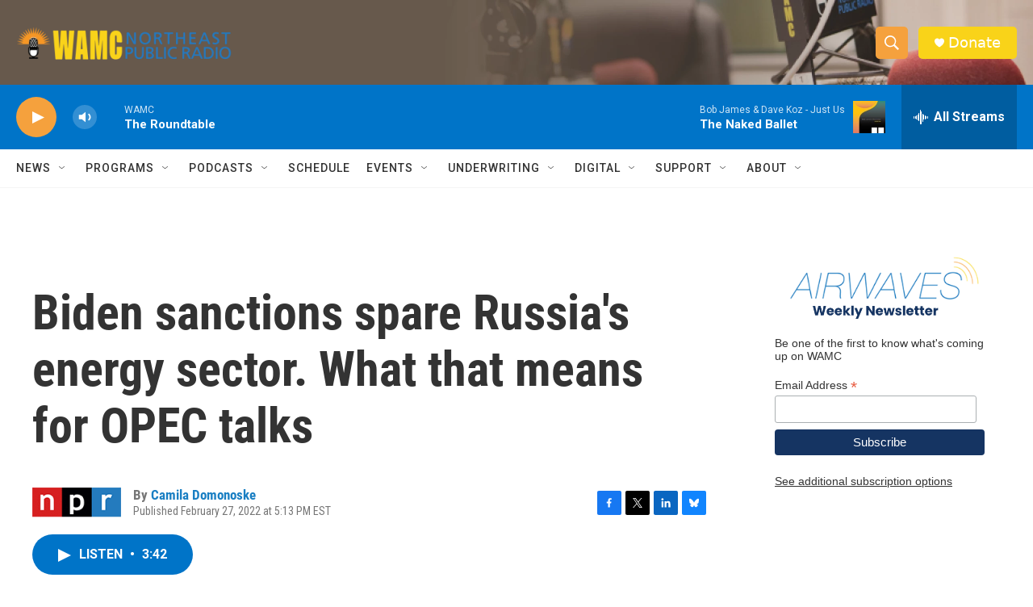

--- FILE ---
content_type: text/html;charset=UTF-8
request_url: https://www.wamc.org/2022-02-27/biden-sanctions-spare-russias-energy-sector-what-that-means-for-opec-talks
body_size: 33768
content:
<!DOCTYPE html>
<html class="ArtP aside" lang="en">
    <head>
    <meta charset="UTF-8">

    

    <style data-cssvarsponyfill="true">
        :root { --siteBgColorInverse: #121212; --primaryTextColorInverse: #ffffff; --secondaryTextColorInverse: #cccccc; --tertiaryTextColorInverse: #cccccc; --headerBgColorInverse: #000000; --headerBorderColorInverse: #858585; --headerTextColorInverse: #ffffff; --secC1_Inverse: #a2a2a2; --secC4_Inverse: #282828; --headerNavBarBgColorInverse: #121212; --headerMenuBgColorInverse: #ffffff; --headerMenuTextColorInverse: #6b2b85; --headerMenuTextColorHoverInverse: #6b2b85; --liveBlogTextColorInverse: #ffffff; --applyButtonColorInverse: #4485D5; --applyButtonTextColorInverse: #4485D5; --siteBgColor: #ffffff; --primaryTextColor: #333333; --secondaryTextColor: #666666; --secC1: #767676; --secC4: #f5f5f5; --secC5: #ffffff; --siteBgColor: #ffffff; --siteInverseBgColor: #000000; --linkColor: #1a7fc3; --linkHoverColor: #125c8e; --headerBgColor: #ffffff; --headerBgColorInverse: #000000; --headerBorderColor: #e6e6e6; --headerBorderColorInverse: #858585; --tertiaryTextColor: #1c1c1c; --headerTextColor: #ffffff; --buttonTextColor: #ffffff; --headerNavBarBgColor: #ffffff; --headerNavBarTextColor: #333333; --headerMenuBgColor: #ffffff; --headerMenuTextColor: #333333; --headerMenuTextColorHover: #f5a13d; --liveBlogTextColor: #282829; --applyButtonColor: #194173; --applyButtonTextColor: #2c4273; --primaryColor1: #0074c8; --primaryColor2: #f5a13d; --breakingColor: #ff6f00; --secC2: #cccccc; --secC3: #e6e6e6; --secC5: #ffffff; --linkColor: #1a7fc3; --linkHoverColor: #125c8e; --donateBGColor: #f9d319; --headerIconColor: #ffffff; --hatButtonBgColor: #ffffff; --hatButtonBgHoverColor: #411c58; --hatButtonBorderColor: #411c58; --hatButtonBorderHoverColor: #ffffff; --hatButtoniconColor: #d62021; --hatButtonTextColor: #411c58; --hatButtonTextHoverColor: #ffffff; --footerTextColor: #ffffff; --footerTextBgColor: #ffffff; --footerPartnersBgColor: #000000; --listBorderColor: #030202; --gridBorderColor: #e6e6e6; --tagButtonBorderColor: #1a7fc3; --tagButtonTextColor: #1a7fc3; --breakingTextColor: #ffffff; --sectionTextColor: #ffffff; --contentWidth: 1240px; --primaryHeadlineFont: sans-serif; --secHlFont: sans-serif; --bodyFont: sans-serif; --colorWhite: #ffffff; --colorBlack: #000000;} .fonts-loaded { --primaryHeadlineFont: "Roboto Condensed"; --secHlFont: "Roboto Condensed"; --bodyFont: "Roboto"; --liveBlogBodyFont: "Roboto";}
    </style>

    

    <meta property="og:title" content="Biden sanctions spare Russia&#x27;s energy sector. What that means for OPEC talks">

    <meta property="og:url" content="https://www.wamc.org/2022-02-27/biden-sanctions-spare-russias-energy-sector-what-that-means-for-opec-talks">

    <meta property="og:description" content="The ongoing crisis in Ukraine has created volatility on global oil markets. The oil cartel OPEC+ has a meeting this week to discuss their output.">

    <meta property="og:site_name" content="WAMC">



    <meta property="og:type" content="article">

    <meta property="article:author" content="https://www.wamc.org/people/camila-domonoske">

    <meta property="article:published_time" content="2022-02-27T22:13:36">

    <meta property="article:modified_time" content="2022-02-27T22:16:16.652">

    <meta property="fb:app_id" content="650821457076053">


    
    <meta name="twitter:card" content="summary_large_image"/>
    
    
    
    
    <meta name="twitter:description" content="The ongoing crisis in Ukraine has created volatility on global oil markets. The oil cartel OPEC+ has a meeting this week to discuss their output."/>
    
    
    
    
    <meta name="twitter:site" content="@wamcradio"/>
    
    
    
    <meta name="twitter:title" content="Biden sanctions spare Russia&#x27;s energy sector. What that means for OPEC talks"/>
    


    <link data-cssvarsponyfill="true" class="Webpack-css" rel="stylesheet" href="https://npr.brightspotcdn.com/resource/00000177-1bc0-debb-a57f-dfcf4a950000/styleguide/All.min.0db89f2a608a6b13cec2d9fc84f71c45.gz.css">

    

    <style>.FooterNavigation-items-item {
    display: inline-block
}</style>
<style>[class*='-articleBody'] > ul,
[class*='-articleBody'] > ul ul {
    list-style-type: disc;
}</style>


    <meta name="viewport" content="width=device-width, initial-scale=1, viewport-fit=cover"><title>Biden sanctions spare Russia&#x27;s energy sector. What that means for OPEC talks | WAMC</title><meta name="description" content="The ongoing crisis in Ukraine has created volatility on global oil markets. The oil cartel OPEC+ has a meeting this week to discuss their output."><link rel="canonical" href="https://www.npr.org/2022/02/27/1083379270/biden-sanctions-spare-russias-energy-sector-what-that-means-for-opec-talks?ft=nprml&amp;f=1083379270"><meta name="brightspot.contentId" content="0000017f-3d41-dc8b-a5ff-7f6b7e8c0000"><link rel="apple-touch-icon"sizes="180x180"href="/apple-touch-icon.png"><link rel="icon"type="image/png"href="/favicon-32x32.png"><link rel="icon"type="image/png"href="/favicon-16x16.png">
    
    
    <meta name="brightspot-dataLayer" content="{
  &quot;author&quot; : &quot;Camila Domonoske&quot;,
  &quot;bspStoryId&quot; : &quot;0000017f-3d41-dc8b-a5ff-7f6b7e8c0000&quot;,
  &quot;category&quot; : &quot;&quot;,
  &quot;inlineAudio&quot; : 1,
  &quot;keywords&quot; : &quot;&quot;,
  &quot;nprCmsSite&quot; : true,
  &quot;nprStoryId&quot; : &quot;1083379270&quot;,
  &quot;pageType&quot; : &quot;news-story&quot;,
  &quot;program&quot; : &quot;All Things Considered&quot;,
  &quot;publishedDate&quot; : &quot;2022-02-27T17:13:36Z&quot;,
  &quot;siteName&quot; : &quot;WAMC&quot;,
  &quot;station&quot; : &quot;WAMC Northeast Public Radio&quot;,
  &quot;stationOrgId&quot; : &quot;1177&quot;,
  &quot;storyOrgId&quot; : &quot;s1&quot;,
  &quot;storyTheme&quot; : &quot;news-story&quot;,
  &quot;storyTitle&quot; : &quot;Biden sanctions spare Russia&#x27;s energy sector. What that means for OPEC talks&quot;,
  &quot;timezone&quot; : &quot;America/New_York&quot;,
  &quot;wordCount&quot; : 0,
  &quot;series&quot; : &quot;&quot;
}">
    <script id="brightspot-dataLayer">
        (function () {
            var dataValue = document.head.querySelector('meta[name="brightspot-dataLayer"]').content;
            if (dataValue) {
                window.brightspotDataLayer = JSON.parse(dataValue);
            }
        })();
    </script>

    <link rel="amphtml" href="https://www.wamc.org/2022-02-27/biden-sanctions-spare-russias-energy-sector-what-that-means-for-opec-talks?_amp=true">

    

    
    <script src="https://npr.brightspotcdn.com/resource/00000177-1bc0-debb-a57f-dfcf4a950000/styleguide/All.min.fd8f7fccc526453c829dde80fc7c2ef5.gz.js" async></script>
    

    <script type="application/ld+json">{"@context":"http://schema.org","@type":"NewsArticle","author":[{"@context":"http://schema.org","@type":"Person","name":"Camila Domonoske","url":"https://www.wamc.org/people/camila-domonoske"}],"dateModified":"2022-02-27T17:16:16Z","datePublished":"2022-02-27T17:13:36Z","headline":"Biden sanctions spare Russia's energy sector. What that means for OPEC talks","mainEntityOfPage":{"@type":"NewsArticle","@id":"https://www.wamc.org/2022-02-27/biden-sanctions-spare-russias-energy-sector-what-that-means-for-opec-talks"},"publisher":{"@type":"Organization","name":"WAMC","logo":{"@context":"http://schema.org","@type":"ImageObject","height":"60","url":"https://npr.brightspotcdn.com/dims4/default/0997c5e/2147483647/resize/x60/quality/90/?url=http%3A%2F%2Fnpr-brightspot.s3.amazonaws.com%2F7f%2F40%2F7edffa0d412a81d63305c15f0a20%2Fwamc.png","width":"333"}}}</script><meta name="gtm-dataLayer" content="{
  &quot;gtmAuthor&quot; : &quot;Camila Domonoske&quot;,
  &quot;gtmBspStoryId&quot; : &quot;0000017f-3d41-dc8b-a5ff-7f6b7e8c0000&quot;,
  &quot;gtmCategory&quot; : &quot;&quot;,
  &quot;gtmInlineAudio&quot; : 1,
  &quot;gtmKeywords&quot; : &quot;&quot;,
  &quot;gtmNprCmsSite&quot; : true,
  &quot;gtmNprStoryId&quot; : &quot;1083379270&quot;,
  &quot;gtmPageType&quot; : &quot;news-story&quot;,
  &quot;gtmProgram&quot; : &quot;All Things Considered&quot;,
  &quot;gtmPublishedDate&quot; : &quot;2022-02-27T17:13:36Z&quot;,
  &quot;gtmSiteName&quot; : &quot;WAMC&quot;,
  &quot;gtmStation&quot; : &quot;WAMC Northeast Public Radio&quot;,
  &quot;gtmStationOrgId&quot; : &quot;1177&quot;,
  &quot;gtmStoryOrgId&quot; : &quot;s1&quot;,
  &quot;gtmStoryTheme&quot; : &quot;news-story&quot;,
  &quot;gtmStoryTitle&quot; : &quot;Biden sanctions spare Russia&#x27;s energy sector. What that means for OPEC talks&quot;,
  &quot;gtmTimezone&quot; : &quot;America/New_York&quot;,
  &quot;gtmWordCount&quot; : 0,
  &quot;gtmSeries&quot; : &quot;&quot;
}"><script>

    (function () {
        var dataValue = document.head.querySelector('meta[name="gtm-dataLayer"]').content;
        if (dataValue) {
            window.dataLayer = window.dataLayer || [];
            dataValue = JSON.parse(dataValue);
            dataValue['event'] = 'gtmFirstView';
            window.dataLayer.push(dataValue);
        }
    })();

    (function(w,d,s,l,i){w[l]=w[l]||[];w[l].push({'gtm.start':
            new Date().getTime(),event:'gtm.js'});var f=d.getElementsByTagName(s)[0],
        j=d.createElement(s),dl=l!='dataLayer'?'&l='+l:'';j.async=true;j.src=
        'https://www.googletagmanager.com/gtm.js?id='+i+dl;f.parentNode.insertBefore(j,f);
})(window,document,'script','dataLayer','GTM-N39QFDR');</script><script type="application/ld+json">{"@context":"http://schema.org","@type":"ListenAction","description":"The ongoing crisis in Ukraine has created volatility on global oil markets. The oil cartel OPEC+ has a meeting this week to discuss their output.","name":"Biden sanctions spare Russia's energy sector. What that means for OPEC talks"}</script><script>

  window.fbAsyncInit = function() {
      FB.init({
          
              appId : '650821457076053',
          
          xfbml : true,
          version : 'v2.9'
      });
  };

  (function(d, s, id){
     var js, fjs = d.getElementsByTagName(s)[0];
     if (d.getElementById(id)) {return;}
     js = d.createElement(s); js.id = id;
     js.src = "//connect.facebook.net/en_US/sdk.js";
     fjs.parentNode.insertBefore(js, fjs);
   }(document, 'script', 'facebook-jssdk'));
</script>
<script async="async" src="https://securepubads.g.doubleclick.net/tag/js/gpt.js"></script>
<script type="text/javascript">
    // Google tag setup
    var googletag = googletag || {};
    googletag.cmd = googletag.cmd || [];

    googletag.cmd.push(function () {
        // @see https://developers.google.com/publisher-tag/reference#googletag.PubAdsService_enableLazyLoad
        googletag.pubads().enableLazyLoad({
            fetchMarginPercent: 100, // fetch and render ads within this % of viewport
            renderMarginPercent: 100,
            mobileScaling: 1  // Same on mobile.
        });

        googletag.pubads().enableSingleRequest()
        googletag.pubads().enableAsyncRendering()
        googletag.pubads().collapseEmptyDivs()
        googletag.pubads().disableInitialLoad()
        googletag.enableServices()
    })
</script>
<script>window.addEventListener('DOMContentLoaded', (event) => {
    window.nulldurationobserver = new MutationObserver(function (mutations) {
        document.querySelectorAll('.StreamPill-duration').forEach(pill => { 
      if (pill.innerText == "LISTENNULL") {
         pill.innerText = "LISTEN"
      } 
    });
      });

      window.nulldurationobserver.observe(document.body, {
        childList: true,
        subtree: true
      });
});
</script>


    <script>
        var head = document.getElementsByTagName('head')
        head = head[0]
        var link = document.createElement('link');
        link.setAttribute('href', 'https://fonts.googleapis.com/css?family=Roboto Condensed|Roboto|Roboto:400,500,700&display=swap');
        var relList = link.relList;

        if (relList && relList.supports('preload')) {
            link.setAttribute('as', 'style');
            link.setAttribute('rel', 'preload');
            link.setAttribute('onload', 'this.rel="stylesheet"');
            link.setAttribute('crossorigin', 'anonymous');
        } else {
            link.setAttribute('rel', 'stylesheet');
        }

        head.appendChild(link);
    </script>
</head>


    <body class="Page-body" data-content-width="1240px">
    <noscript>
    <iframe src="https://www.googletagmanager.com/ns.html?id=GTM-N39QFDR" height="0" width="0" style="display:none;visibility:hidden"></iframe>
</noscript>
        

    <!-- Putting icons here, so we don't have to include in a bunch of -body hbs's -->
<svg xmlns="http://www.w3.org/2000/svg" style="display:none" id="iconsMap1" class="iconsMap">
    <symbol id="play-icon" viewBox="0 0 115 115">
        <polygon points="0,0 115,57.5 0,115" fill="currentColor" />
    </symbol>
    <symbol id="grid" viewBox="0 0 32 32">
            <g>
                <path d="M6.4,5.7 C6.4,6.166669 6.166669,6.4 5.7,6.4 L0.7,6.4 C0.233331,6.4 0,6.166669 0,5.7 L0,0.7 C0,0.233331 0.233331,0 0.7,0 L5.7,0 C6.166669,0 6.4,0.233331 6.4,0.7 L6.4,5.7 Z M19.2,5.7 C19.2,6.166669 18.966669,6.4 18.5,6.4 L13.5,6.4 C13.033331,6.4 12.8,6.166669 12.8,5.7 L12.8,0.7 C12.8,0.233331 13.033331,0 13.5,0 L18.5,0 C18.966669,0 19.2,0.233331 19.2,0.7 L19.2,5.7 Z M32,5.7 C32,6.166669 31.766669,6.4 31.3,6.4 L26.3,6.4 C25.833331,6.4 25.6,6.166669 25.6,5.7 L25.6,0.7 C25.6,0.233331 25.833331,0 26.3,0 L31.3,0 C31.766669,0 32,0.233331 32,0.7 L32,5.7 Z M6.4,18.5 C6.4,18.966669 6.166669,19.2 5.7,19.2 L0.7,19.2 C0.233331,19.2 0,18.966669 0,18.5 L0,13.5 C0,13.033331 0.233331,12.8 0.7,12.8 L5.7,12.8 C6.166669,12.8 6.4,13.033331 6.4,13.5 L6.4,18.5 Z M19.2,18.5 C19.2,18.966669 18.966669,19.2 18.5,19.2 L13.5,19.2 C13.033331,19.2 12.8,18.966669 12.8,18.5 L12.8,13.5 C12.8,13.033331 13.033331,12.8 13.5,12.8 L18.5,12.8 C18.966669,12.8 19.2,13.033331 19.2,13.5 L19.2,18.5 Z M32,18.5 C32,18.966669 31.766669,19.2 31.3,19.2 L26.3,19.2 C25.833331,19.2 25.6,18.966669 25.6,18.5 L25.6,13.5 C25.6,13.033331 25.833331,12.8 26.3,12.8 L31.3,12.8 C31.766669,12.8 32,13.033331 32,13.5 L32,18.5 Z M6.4,31.3 C6.4,31.766669 6.166669,32 5.7,32 L0.7,32 C0.233331,32 0,31.766669 0,31.3 L0,26.3 C0,25.833331 0.233331,25.6 0.7,25.6 L5.7,25.6 C6.166669,25.6 6.4,25.833331 6.4,26.3 L6.4,31.3 Z M19.2,31.3 C19.2,31.766669 18.966669,32 18.5,32 L13.5,32 C13.033331,32 12.8,31.766669 12.8,31.3 L12.8,26.3 C12.8,25.833331 13.033331,25.6 13.5,25.6 L18.5,25.6 C18.966669,25.6 19.2,25.833331 19.2,26.3 L19.2,31.3 Z M32,31.3 C32,31.766669 31.766669,32 31.3,32 L26.3,32 C25.833331,32 25.6,31.766669 25.6,31.3 L25.6,26.3 C25.6,25.833331 25.833331,25.6 26.3,25.6 L31.3,25.6 C31.766669,25.6 32,25.833331 32,26.3 L32,31.3 Z" id=""></path>
            </g>
    </symbol>
    <symbol id="radio-stream" width="18" height="19" viewBox="0 0 18 19">
        <g fill="currentColor" fill-rule="nonzero">
            <path d="M.5 8c-.276 0-.5.253-.5.565v1.87c0 .312.224.565.5.565s.5-.253.5-.565v-1.87C1 8.253.776 8 .5 8zM2.5 8c-.276 0-.5.253-.5.565v1.87c0 .312.224.565.5.565s.5-.253.5-.565v-1.87C3 8.253 2.776 8 2.5 8zM3.5 7c-.276 0-.5.276-.5.617v3.766c0 .34.224.617.5.617s.5-.276.5-.617V7.617C4 7.277 3.776 7 3.5 7zM5.5 6c-.276 0-.5.275-.5.613v5.774c0 .338.224.613.5.613s.5-.275.5-.613V6.613C6 6.275 5.776 6 5.5 6zM6.5 4c-.276 0-.5.26-.5.58v8.84c0 .32.224.58.5.58s.5-.26.5-.58V4.58C7 4.26 6.776 4 6.5 4zM8.5 0c-.276 0-.5.273-.5.61v17.78c0 .337.224.61.5.61s.5-.273.5-.61V.61C9 .273 8.776 0 8.5 0zM9.5 2c-.276 0-.5.274-.5.612v14.776c0 .338.224.612.5.612s.5-.274.5-.612V2.612C10 2.274 9.776 2 9.5 2zM11.5 5c-.276 0-.5.276-.5.616v8.768c0 .34.224.616.5.616s.5-.276.5-.616V5.616c0-.34-.224-.616-.5-.616zM12.5 6c-.276 0-.5.262-.5.584v4.832c0 .322.224.584.5.584s.5-.262.5-.584V6.584c0-.322-.224-.584-.5-.584zM14.5 7c-.276 0-.5.29-.5.647v3.706c0 .357.224.647.5.647s.5-.29.5-.647V7.647C15 7.29 14.776 7 14.5 7zM15.5 8c-.276 0-.5.253-.5.565v1.87c0 .312.224.565.5.565s.5-.253.5-.565v-1.87c0-.312-.224-.565-.5-.565zM17.5 8c-.276 0-.5.253-.5.565v1.87c0 .312.224.565.5.565s.5-.253.5-.565v-1.87c0-.312-.224-.565-.5-.565z"/>
        </g>
    </symbol>
    <symbol id="icon-magnify" viewBox="0 0 31 31">
        <g>
            <path fill-rule="evenodd" d="M22.604 18.89l-.323.566 8.719 8.8L28.255 31l-8.719-8.8-.565.404c-2.152 1.346-4.386 2.018-6.7 2.018-3.39 0-6.284-1.21-8.679-3.632C1.197 18.568 0 15.66 0 12.27c0-3.39 1.197-6.283 3.592-8.678C5.987 1.197 8.88 0 12.271 0c3.39 0 6.283 1.197 8.678 3.592 2.395 2.395 3.593 5.288 3.593 8.679 0 2.368-.646 4.574-1.938 6.62zM19.162 5.77C17.322 3.925 15.089 3 12.46 3c-2.628 0-4.862.924-6.702 2.77C3.92 7.619 3 9.862 3 12.5c0 2.639.92 4.882 2.76 6.73C7.598 21.075 9.832 22 12.46 22c2.629 0 4.862-.924 6.702-2.77C21.054 17.33 22 15.085 22 12.5c0-2.586-.946-4.83-2.838-6.73z"/>
        </g>
    </symbol>
    <symbol id="burger-menu" viewBox="0 0 14 10">
        <g>
            <path fill-rule="evenodd" d="M0 5.5v-1h14v1H0zM0 1V0h14v1H0zm0 9V9h14v1H0z"></path>
        </g>
    </symbol>
    <symbol id="close-x" viewBox="0 0 14 14">
        <g>
            <path fill-rule="nonzero" d="M6.336 7L0 .664.664 0 7 6.336 13.336 0 14 .664 7.664 7 14 13.336l-.664.664L7 7.664.664 14 0 13.336 6.336 7z"></path>
        </g>
    </symbol>
    <symbol id="share-more-arrow" viewBox="0 0 512 512" style="enable-background:new 0 0 512 512;">
        <g>
            <g>
                <path d="M512,241.7L273.643,3.343v156.152c-71.41,3.744-138.015,33.337-188.958,84.28C30.075,298.384,0,370.991,0,448.222v60.436
                    l29.069-52.985c45.354-82.671,132.173-134.027,226.573-134.027c5.986,0,12.004,0.212,18.001,0.632v157.779L512,241.7z
                    M255.642,290.666c-84.543,0-163.661,36.792-217.939,98.885c26.634-114.177,129.256-199.483,251.429-199.483h15.489V78.131
                    l163.568,163.568L304.621,405.267V294.531l-13.585-1.683C279.347,291.401,267.439,290.666,255.642,290.666z"></path>
            </g>
        </g>
    </symbol>
    <symbol id="chevron" viewBox="0 0 100 100">
        <g>
            <path d="M22.4566257,37.2056786 L-21.4456527,71.9511488 C-22.9248661,72.9681457 -24.9073712,72.5311671 -25.8758148,70.9765924 L-26.9788683,69.2027424 C-27.9450684,67.6481676 -27.5292733,65.5646602 -26.0500598,64.5484493 L20.154796,28.2208967 C21.5532435,27.2597011 23.3600078,27.2597011 24.759951,28.2208967 L71.0500598,64.4659264 C72.5292733,65.4829232 72.9450684,67.5672166 71.9788683,69.1217913 L70.8750669,70.8956413 C69.9073712,72.4502161 67.9241183,72.8848368 66.4449048,71.8694118 L22.4566257,37.2056786 Z" id="Transparent-Chevron" transform="translate(22.500000, 50.000000) rotate(90.000000) translate(-22.500000, -50.000000) "></path>
        </g>
    </symbol>
</svg>

<svg xmlns="http://www.w3.org/2000/svg" style="display:none" id="iconsMap2" class="iconsMap">
    <symbol id="mono-icon-facebook" viewBox="0 0 10 19">
        <path fill-rule="evenodd" d="M2.707 18.25V10.2H0V7h2.707V4.469c0-1.336.375-2.373 1.125-3.112C4.582.62 5.578.25 6.82.25c1.008 0 1.828.047 2.461.14v2.848H7.594c-.633 0-1.067.14-1.301.422-.188.235-.281.61-.281 1.125V7H9l-.422 3.2H6.012v8.05H2.707z"></path>
    </symbol>
    <symbol id="mono-icon-instagram" viewBox="0 0 17 17">
        <g>
            <path fill-rule="evenodd" d="M8.281 4.207c.727 0 1.4.182 2.022.545a4.055 4.055 0 0 1 1.476 1.477c.364.62.545 1.294.545 2.021 0 .727-.181 1.4-.545 2.021a4.055 4.055 0 0 1-1.476 1.477 3.934 3.934 0 0 1-2.022.545c-.726 0-1.4-.182-2.021-.545a4.055 4.055 0 0 1-1.477-1.477 3.934 3.934 0 0 1-.545-2.021c0-.727.182-1.4.545-2.021A4.055 4.055 0 0 1 6.26 4.752a3.934 3.934 0 0 1 2.021-.545zm0 6.68a2.54 2.54 0 0 0 1.864-.774 2.54 2.54 0 0 0 .773-1.863 2.54 2.54 0 0 0-.773-1.863 2.54 2.54 0 0 0-1.864-.774 2.54 2.54 0 0 0-1.863.774 2.54 2.54 0 0 0-.773 1.863c0 .727.257 1.348.773 1.863a2.54 2.54 0 0 0 1.863.774zM13.45 4.03c-.023.258-.123.48-.299.668a.856.856 0 0 1-.65.281.913.913 0 0 1-.668-.28.913.913 0 0 1-.281-.669c0-.258.094-.48.281-.668a.913.913 0 0 1 .668-.28c.258 0 .48.093.668.28.187.188.281.41.281.668zm2.672.95c.023.656.035 1.746.035 3.269 0 1.523-.017 2.62-.053 3.287-.035.668-.134 1.248-.298 1.74a4.098 4.098 0 0 1-.967 1.53 4.098 4.098 0 0 1-1.53.966c-.492.164-1.072.264-1.74.3-.668.034-1.763.052-3.287.052-1.523 0-2.619-.018-3.287-.053-.668-.035-1.248-.146-1.74-.334a3.747 3.747 0 0 1-1.53-.931 4.098 4.098 0 0 1-.966-1.53c-.164-.492-.264-1.072-.299-1.74C.424 10.87.406 9.773.406 8.25S.424 5.63.46 4.963c.035-.668.135-1.248.299-1.74.21-.586.533-1.096.967-1.53A4.098 4.098 0 0 1 3.254.727c.492-.164 1.072-.264 1.74-.3C5.662.394 6.758.376 8.281.376c1.524 0 2.62.018 3.287.053.668.035 1.248.135 1.74.299a4.098 4.098 0 0 1 2.496 2.496c.165.492.27 1.078.317 1.757zm-1.687 7.91c.14-.399.234-1.032.28-1.899.024-.515.036-1.242.036-2.18V7.689c0-.961-.012-1.688-.035-2.18-.047-.89-.14-1.524-.281-1.899a2.537 2.537 0 0 0-1.512-1.511c-.375-.14-1.008-.235-1.899-.282a51.292 51.292 0 0 0-2.18-.035H7.72c-.938 0-1.664.012-2.18.035-.867.047-1.5.141-1.898.282a2.537 2.537 0 0 0-1.512 1.511c-.14.375-.234 1.008-.281 1.899a51.292 51.292 0 0 0-.036 2.18v1.125c0 .937.012 1.664.036 2.18.047.866.14 1.5.28 1.898.306.726.81 1.23 1.513 1.511.398.141 1.03.235 1.898.282.516.023 1.242.035 2.18.035h1.125c.96 0 1.687-.012 2.18-.035.89-.047 1.523-.141 1.898-.282.726-.304 1.23-.808 1.512-1.511z"></path>
        </g>
    </symbol>
    <symbol id="mono-icon-email" viewBox="0 0 512 512">
        <g>
            <path d="M67,148.7c11,5.8,163.8,89.1,169.5,92.1c5.7,3,11.5,4.4,20.5,4.4c9,0,14.8-1.4,20.5-4.4c5.7-3,158.5-86.3,169.5-92.1
                c4.1-2.1,11-5.9,12.5-10.2c2.6-7.6-0.2-10.5-11.3-10.5H257H65.8c-11.1,0-13.9,3-11.3,10.5C56,142.9,62.9,146.6,67,148.7z"></path>
            <path d="M455.7,153.2c-8.2,4.2-81.8,56.6-130.5,88.1l82.2,92.5c2,2,2.9,4.4,1.8,5.6c-1.2,1.1-3.8,0.5-5.9-1.4l-98.6-83.2
                c-14.9,9.6-25.4,16.2-27.2,17.2c-7.7,3.9-13.1,4.4-20.5,4.4c-7.4,0-12.8-0.5-20.5-4.4c-1.9-1-12.3-7.6-27.2-17.2l-98.6,83.2
                c-2,2-4.7,2.6-5.9,1.4c-1.2-1.1-0.3-3.6,1.7-5.6l82.1-92.5c-48.7-31.5-123.1-83.9-131.3-88.1c-8.8-4.5-9.3,0.8-9.3,4.9
                c0,4.1,0,205,0,205c0,9.3,13.7,20.9,23.5,20.9H257h185.5c9.8,0,21.5-11.7,21.5-20.9c0,0,0-201,0-205
                C464,153.9,464.6,148.7,455.7,153.2z"></path>
        </g>
    </symbol>
    <symbol id="default-image" width="24" height="24" viewBox="0 0 24 24" fill="none" stroke="currentColor" stroke-width="2" stroke-linecap="round" stroke-linejoin="round" class="feather feather-image">
        <rect x="3" y="3" width="18" height="18" rx="2" ry="2"></rect>
        <circle cx="8.5" cy="8.5" r="1.5"></circle>
        <polyline points="21 15 16 10 5 21"></polyline>
    </symbol>
    <symbol id="icon-email" width="18px" viewBox="0 0 20 14">
        <g id="Symbols" stroke="none" stroke-width="1" fill="none" fill-rule="evenodd" stroke-linecap="round" stroke-linejoin="round">
            <g id="social-button-bar" transform="translate(-125.000000, -8.000000)" stroke="#000000">
                <g id="Group-2" transform="translate(120.000000, 0.000000)">
                    <g id="envelope" transform="translate(6.000000, 9.000000)">
                        <path d="M17.5909091,10.6363636 C17.5909091,11.3138182 17.0410909,11.8636364 16.3636364,11.8636364 L1.63636364,11.8636364 C0.958909091,11.8636364 0.409090909,11.3138182 0.409090909,10.6363636 L0.409090909,1.63636364 C0.409090909,0.958090909 0.958909091,0.409090909 1.63636364,0.409090909 L16.3636364,0.409090909 C17.0410909,0.409090909 17.5909091,0.958090909 17.5909091,1.63636364 L17.5909091,10.6363636 L17.5909091,10.6363636 Z" id="Stroke-406"></path>
                        <polyline id="Stroke-407" points="17.1818182 0.818181818 9 7.36363636 0.818181818 0.818181818"></polyline>
                    </g>
                </g>
            </g>
        </g>
    </symbol>
    <symbol id="mono-icon-print" viewBox="0 0 12 12">
        <g fill-rule="evenodd">
            <path fill-rule="nonzero" d="M9 10V7H3v3H1a1 1 0 0 1-1-1V4a1 1 0 0 1 1-1h10a1 1 0 0 1 1 1v3.132A2.868 2.868 0 0 1 9.132 10H9zm.5-4.5a1 1 0 1 0 0-2 1 1 0 0 0 0 2zM3 0h6v2H3z"></path>
            <path d="M4 8h4v4H4z"></path>
        </g>
    </symbol>
    <symbol id="mono-icon-copylink" viewBox="0 0 12 12">
        <g fill-rule="evenodd">
            <path d="M10.199 2.378c.222.205.4.548.465.897.062.332.016.614-.132.774L8.627 6.106c-.187.203-.512.232-.75-.014a.498.498 0 0 0-.706.028.499.499 0 0 0 .026.706 1.509 1.509 0 0 0 2.165-.04l1.903-2.06c.37-.398.506-.98.382-1.636-.105-.557-.392-1.097-.77-1.445L9.968.8C9.591.452 9.03.208 8.467.145 7.803.072 7.233.252 6.864.653L4.958 2.709a1.509 1.509 0 0 0 .126 2.161.5.5 0 1 0 .68-.734c-.264-.218-.26-.545-.071-.747L7.597 1.33c.147-.16.425-.228.76-.19.353.038.71.188.931.394l.91.843.001.001zM1.8 9.623c-.222-.205-.4-.549-.465-.897-.062-.332-.016-.614.132-.774l1.905-2.057c.187-.203.512-.232.75.014a.498.498 0 0 0 .706-.028.499.499 0 0 0-.026-.706 1.508 1.508 0 0 0-2.165.04L.734 7.275c-.37.399-.506.98-.382 1.637.105.557.392 1.097.77 1.445l.91.843c.376.35.937.594 1.5.656.664.073 1.234-.106 1.603-.507L7.04 9.291a1.508 1.508 0 0 0-.126-2.16.5.5 0 0 0-.68.734c.264.218.26.545.071.747l-1.904 2.057c-.147.16-.425.228-.76.191-.353-.038-.71-.188-.931-.394l-.91-.843z"></path>
            <path d="M8.208 3.614a.5.5 0 0 0-.707.028L3.764 7.677a.5.5 0 0 0 .734.68L8.235 4.32a.5.5 0 0 0-.027-.707"></path>
        </g>
    </symbol>
    <symbol id="mono-icon-linkedin" viewBox="0 0 16 17">
        <g fill-rule="evenodd">
            <path d="M3.734 16.125H.464V5.613h3.27zM2.117 4.172c-.515 0-.96-.188-1.336-.563A1.825 1.825 0 0 1 .22 2.273c0-.515.187-.96.562-1.335.375-.375.82-.563 1.336-.563.516 0 .961.188 1.336.563.375.375.563.82.563 1.335 0 .516-.188.961-.563 1.336-.375.375-.82.563-1.336.563zM15.969 16.125h-3.27v-5.133c0-.844-.07-1.453-.21-1.828-.259-.633-.762-.95-1.512-.95s-1.278.282-1.582.845c-.235.421-.352 1.043-.352 1.863v5.203H5.809V5.613h3.128v1.442h.036c.234-.469.609-.856 1.125-1.16.562-.375 1.218-.563 1.968-.563 1.524 0 2.59.48 3.2 1.441.468.774.703 1.97.703 3.586v5.766z"></path>
        </g>
    </symbol>
    <symbol id="mono-icon-pinterest" viewBox="0 0 512 512">
        <g>
            <path d="M256,32C132.3,32,32,132.3,32,256c0,91.7,55.2,170.5,134.1,205.2c-0.6-15.6-0.1-34.4,3.9-51.4
                c4.3-18.2,28.8-122.1,28.8-122.1s-7.2-14.3-7.2-35.4c0-33.2,19.2-58,43.2-58c20.4,0,30.2,15.3,30.2,33.6
                c0,20.5-13.1,51.1-19.8,79.5c-5.6,23.8,11.9,43.1,35.4,43.1c42.4,0,71-54.5,71-119.1c0-49.1-33.1-85.8-93.2-85.8
                c-67.9,0-110.3,50.7-110.3,107.3c0,19.5,5.8,33.3,14.8,43.9c4.1,4.9,4.7,6.9,3.2,12.5c-1.1,4.1-3.5,14-4.6,18
                c-1.5,5.7-6.1,7.7-11.2,5.6c-31.3-12.8-45.9-47-45.9-85.6c0-63.6,53.7-139.9,160.1-139.9c85.5,0,141.8,61.9,141.8,128.3
                c0,87.9-48.9,153.5-120.9,153.5c-24.2,0-46.9-13.1-54.7-27.9c0,0-13,51.6-15.8,61.6c-4.7,17.3-14,34.5-22.5,48
                c20.1,5.9,41.4,9.2,63.5,9.2c123.7,0,224-100.3,224-224C480,132.3,379.7,32,256,32z"></path>
        </g>
    </symbol>
    <symbol id="mono-icon-tumblr" viewBox="0 0 512 512">
        <g>
            <path d="M321.2,396.3c-11.8,0-22.4-2.8-31.5-8.3c-6.9-4.1-11.5-9.6-14-16.4c-2.6-6.9-3.6-22.3-3.6-46.4V224h96v-64h-96V48h-61.9
                c-2.7,21.5-7.5,44.7-14.5,58.6c-7,13.9-14,25.8-25.6,35.7c-11.6,9.9-25.6,17.9-41.9,23.3V224h48v140.4c0,19,2,33.5,5.9,43.5
                c4,10,11.1,19.5,21.4,28.4c10.3,8.9,22.8,15.7,37.3,20.5c14.6,4.8,31.4,7.2,50.4,7.2c16.7,0,30.3-1.7,44.7-5.1
                c14.4-3.4,30.5-9.3,48.2-17.6v-65.6C363.2,389.4,342.3,396.3,321.2,396.3z"></path>
        </g>
    </symbol>
    <symbol id="mono-icon-twitter" viewBox="0 0 1200 1227">
        <g>
            <path d="M714.163 519.284L1160.89 0H1055.03L667.137 450.887L357.328 0H0L468.492 681.821L0 1226.37H105.866L515.491
            750.218L842.672 1226.37H1200L714.137 519.284H714.163ZM569.165 687.828L521.697 619.934L144.011 79.6944H306.615L611.412
            515.685L658.88 583.579L1055.08 1150.3H892.476L569.165 687.854V687.828Z" fill="white"></path>
        </g>
    </symbol>
    <symbol id="mono-icon-youtube" viewBox="0 0 512 512">
        <g>
            <path fill-rule="evenodd" d="M508.6,148.8c0-45-33.1-81.2-74-81.2C379.2,65,322.7,64,265,64c-3,0-6,0-9,0s-6,0-9,0c-57.6,0-114.2,1-169.6,3.6
                c-40.8,0-73.9,36.4-73.9,81.4C1,184.6-0.1,220.2,0,255.8C-0.1,291.4,1,327,3.4,362.7c0,45,33.1,81.5,73.9,81.5
                c58.2,2.7,117.9,3.9,178.6,3.8c60.8,0.2,120.3-1,178.6-3.8c40.9,0,74-36.5,74-81.5c2.4-35.7,3.5-71.3,3.4-107
                C512.1,220.1,511,184.5,508.6,148.8z M207,353.9V157.4l145,98.2L207,353.9z"></path>
        </g>
    </symbol>
    <symbol id="mono-icon-flipboard" viewBox="0 0 500 500">
        <g>
            <path d="M0,0V500H500V0ZM400,200H300V300H200V400H100V100H400Z"></path>
        </g>
    </symbol>
    <symbol id="mono-icon-bluesky" viewBox="0 0 568 501">
        <g>
            <path d="M123.121 33.6637C188.241 82.5526 258.281 181.681 284 234.873C309.719 181.681 379.759 82.5526 444.879
            33.6637C491.866 -1.61183 568 -28.9064 568 57.9464C568 75.2916 558.055 203.659 552.222 224.501C531.947 296.954
            458.067 315.434 392.347 304.249C507.222 323.8 536.444 388.56 473.333 453.32C353.473 576.312 301.061 422.461
            287.631 383.039C285.169 375.812 284.017 372.431 284 375.306C283.983 372.431 282.831 375.812 280.369 383.039C266.939
            422.461 214.527 576.312 94.6667 453.32C31.5556 388.56 60.7778 323.8 175.653 304.249C109.933 315.434 36.0535
            296.954 15.7778 224.501C9.94525 203.659 0 75.2916 0 57.9464C0 -28.9064 76.1345 -1.61183 123.121 33.6637Z"
            fill="white">
            </path>
        </g>
    </symbol>
    <symbol id="mono-icon-threads" viewBox="0 0 192 192">
        <g>
            <path d="M141.537 88.9883C140.71 88.5919 139.87 88.2104 139.019 87.8451C137.537 60.5382 122.616 44.905 97.5619 44.745C97.4484 44.7443 97.3355 44.7443 97.222 44.7443C82.2364 44.7443 69.7731 51.1409 62.102 62.7807L75.881 72.2328C81.6116 63.5383 90.6052 61.6848 97.2286 61.6848C97.3051 61.6848 97.3819 61.6848 97.4576 61.6855C105.707 61.7381 111.932 64.1366 115.961 68.814C118.893 72.2193 120.854 76.925 121.825 82.8638C114.511 81.6207 106.601 81.2385 98.145 81.7233C74.3247 83.0954 59.0111 96.9879 60.0396 116.292C60.5615 126.084 65.4397 134.508 73.775 140.011C80.8224 144.663 89.899 146.938 99.3323 146.423C111.79 145.74 121.563 140.987 128.381 132.296C133.559 125.696 136.834 117.143 138.28 106.366C144.217 109.949 148.617 114.664 151.047 120.332C155.179 129.967 155.42 145.8 142.501 158.708C131.182 170.016 117.576 174.908 97.0135 175.059C74.2042 174.89 56.9538 167.575 45.7381 153.317C35.2355 139.966 29.8077 120.682 29.6052 96C29.8077 71.3178 35.2355 52.0336 45.7381 38.6827C56.9538 24.4249 74.2039 17.11 97.0132 16.9405C119.988 17.1113 137.539 24.4614 149.184 38.788C154.894 45.8136 159.199 54.6488 162.037 64.9503L178.184 60.6422C174.744 47.9622 169.331 37.0357 161.965 27.974C147.036 9.60668 125.202 0.195148 97.0695 0H96.9569C68.8816 0.19447 47.2921 9.6418 32.7883 28.0793C19.8819 44.4864 13.2244 67.3157 13.0007 95.9325L13 96L13.0007 96.0675C13.2244 124.684 19.8819 147.514 32.7883 163.921C47.2921 182.358 68.8816 191.806 96.9569 192H97.0695C122.03 191.827 139.624 185.292 154.118 170.811C173.081 151.866 172.51 128.119 166.26 113.541C161.776 103.087 153.227 94.5962 141.537 88.9883ZM98.4405 129.507C88.0005 130.095 77.1544 125.409 76.6196 115.372C76.2232 107.93 81.9158 99.626 99.0812 98.6368C101.047 98.5234 102.976 98.468 104.871 98.468C111.106 98.468 116.939 99.0737 122.242 100.233C120.264 124.935 108.662 128.946 98.4405 129.507Z" fill="white"></path>
        </g>
    </symbol>
 </svg>

<svg xmlns="http://www.w3.org/2000/svg" style="display:none" id="iconsMap3" class="iconsMap">
    <symbol id="volume-mute" x="0px" y="0px" viewBox="0 0 24 24" style="enable-background:new 0 0 24 24;">
        <polygon fill="currentColor" points="11,5 6,9 2,9 2,15 6,15 11,19 "/>
        <line style="fill:none;stroke:currentColor;stroke-width:2;stroke-linecap:round;stroke-linejoin:round;" x1="23" y1="9" x2="17" y2="15"/>
        <line style="fill:none;stroke:currentColor;stroke-width:2;stroke-linecap:round;stroke-linejoin:round;" x1="17" y1="9" x2="23" y2="15"/>
    </symbol>
    <symbol id="volume-low" x="0px" y="0px" viewBox="0 0 24 24" style="enable-background:new 0 0 24 24;" xml:space="preserve">
        <polygon fill="currentColor" points="11,5 6,9 2,9 2,15 6,15 11,19 "/>
    </symbol>
    <symbol id="volume-mid" x="0px" y="0px" viewBox="0 0 24 24" style="enable-background:new 0 0 24 24;">
        <polygon fill="currentColor" points="11,5 6,9 2,9 2,15 6,15 11,19 "/>
        <path style="fill:none;stroke:currentColor;stroke-width:2;stroke-linecap:round;stroke-linejoin:round;" d="M15.5,8.5c2,2,2,5.1,0,7.1"/>
    </symbol>
    <symbol id="volume-high" x="0px" y="0px" viewBox="0 0 24 24" style="enable-background:new 0 0 24 24;">
        <polygon fill="currentColor" points="11,5 6,9 2,9 2,15 6,15 11,19 "/>
        <path style="fill:none;stroke:currentColor;stroke-width:2;stroke-linecap:round;stroke-linejoin:round;" d="M19.1,4.9c3.9,3.9,3.9,10.2,0,14.1 M15.5,8.5c2,2,2,5.1,0,7.1"/>
    </symbol>
    <symbol id="pause-icon" viewBox="0 0 12 16">
        <rect x="0" y="0" width="4" height="16" fill="currentColor"></rect>
        <rect x="8" y="0" width="4" height="16" fill="currentColor"></rect>
    </symbol>
    <symbol id="heart" viewBox="0 0 24 24">
        <g>
            <path d="M12 4.435c-1.989-5.399-12-4.597-12 3.568 0 4.068 3.06 9.481 12 14.997 8.94-5.516 12-10.929 12-14.997 0-8.118-10-8.999-12-3.568z"/>
        </g>
    </symbol>
    <symbol id="icon-location" width="24" height="24" viewBox="0 0 24 24" fill="currentColor" stroke="currentColor" stroke-width="2" stroke-linecap="round" stroke-linejoin="round" class="feather feather-map-pin">
        <path d="M21 10c0 7-9 13-9 13s-9-6-9-13a9 9 0 0 1 18 0z" fill="currentColor" fill-opacity="1"></path>
        <circle cx="12" cy="10" r="5" fill="#ffffff"></circle>
    </symbol>
    <symbol id="icon-ticket" width="23px" height="15px" viewBox="0 0 23 15">
        <g stroke="none" stroke-width="1" fill="none" fill-rule="evenodd">
            <g transform="translate(-625.000000, -1024.000000)">
                <g transform="translate(625.000000, 1024.000000)">
                    <path d="M0,12.057377 L0,3.94262296 C0.322189879,4.12588308 0.696256938,4.23076923 1.0952381,4.23076923 C2.30500469,4.23076923 3.28571429,3.26645946 3.28571429,2.07692308 C3.28571429,1.68461385 3.17904435,1.31680209 2.99266757,1 L20.0073324,1 C19.8209556,1.31680209 19.7142857,1.68461385 19.7142857,2.07692308 C19.7142857,3.26645946 20.6949953,4.23076923 21.9047619,4.23076923 C22.3037431,4.23076923 22.6778101,4.12588308 23,3.94262296 L23,12.057377 C22.6778101,11.8741169 22.3037431,11.7692308 21.9047619,11.7692308 C20.6949953,11.7692308 19.7142857,12.7335405 19.7142857,13.9230769 C19.7142857,14.3153862 19.8209556,14.6831979 20.0073324,15 L2.99266757,15 C3.17904435,14.6831979 3.28571429,14.3153862 3.28571429,13.9230769 C3.28571429,12.7335405 2.30500469,11.7692308 1.0952381,11.7692308 C0.696256938,11.7692308 0.322189879,11.8741169 -2.13162821e-14,12.057377 Z" fill="currentColor"></path>
                    <path d="M14.5,0.533333333 L14.5,15.4666667" stroke="#FFFFFF" stroke-linecap="square" stroke-dasharray="2"></path>
                </g>
            </g>
        </g>
    </symbol>
    <symbol id="icon-refresh" width="24" height="24" viewBox="0 0 24 24" fill="none" stroke="currentColor" stroke-width="2" stroke-linecap="round" stroke-linejoin="round" class="feather feather-refresh-cw">
        <polyline points="23 4 23 10 17 10"></polyline>
        <polyline points="1 20 1 14 7 14"></polyline>
        <path d="M3.51 9a9 9 0 0 1 14.85-3.36L23 10M1 14l4.64 4.36A9 9 0 0 0 20.49 15"></path>
    </symbol>

    <symbol>
    <g id="mono-icon-link-post" stroke="none" stroke-width="1" fill="none" fill-rule="evenodd">
        <g transform="translate(-313.000000, -10148.000000)" fill="#000000" fill-rule="nonzero">
            <g transform="translate(306.000000, 10142.000000)">
                <path d="M14.0614027,11.2506973 L14.3070318,11.2618997 C15.6181751,11.3582102 16.8219637,12.0327684 17.6059678,13.1077805 C17.8500396,13.4424472 17.7765978,13.9116075 17.441931,14.1556793 C17.1072643,14.3997511 16.638104,14.3263093 16.3940322,13.9916425 C15.8684436,13.270965 15.0667922,12.8217495 14.1971448,12.7578692 C13.3952042,12.6989624 12.605753,12.9728728 12.0021966,13.5148801 L11.8552806,13.6559298 L9.60365896,15.9651545 C8.45118119,17.1890154 8.4677248,19.1416686 9.64054436,20.3445766 C10.7566428,21.4893084 12.5263723,21.5504727 13.7041492,20.5254372 L13.8481981,20.3916503 L15.1367586,19.070032 C15.4259192,18.7734531 15.9007548,18.7674393 16.1973338,19.0565998 C16.466951,19.3194731 16.4964317,19.7357968 16.282313,20.0321436 L16.2107659,20.117175 L14.9130245,21.4480474 C13.1386707,23.205741 10.3106091,23.1805355 8.5665371,21.3917196 C6.88861294,19.6707486 6.81173139,16.9294487 8.36035888,15.1065701 L8.5206409,14.9274155 L10.7811785,12.6088842 C11.6500838,11.7173642 12.8355419,11.2288664 14.0614027,11.2506973 Z M22.4334629,7.60828039 C24.1113871,9.32925141 24.1882686,12.0705513 22.6396411,13.8934299 L22.4793591,14.0725845 L20.2188215,16.3911158 C19.2919892,17.3420705 18.0049901,17.8344754 16.6929682,17.7381003 C15.3818249,17.6417898 14.1780363,16.9672316 13.3940322,15.8922195 C13.1499604,15.5575528 13.2234022,15.0883925 13.558069,14.8443207 C13.8927357,14.6002489 14.361896,14.6736907 14.6059678,15.0083575 C15.1315564,15.729035 15.9332078,16.1782505 16.8028552,16.2421308 C17.6047958,16.3010376 18.394247,16.0271272 18.9978034,15.4851199 L19.1447194,15.3440702 L21.396341,13.0348455 C22.5488188,11.8109846 22.5322752,9.85833141 21.3594556,8.65542337 C20.2433572,7.51069163 18.4736277,7.44952726 17.2944986,8.47594561 L17.1502735,8.60991269 L15.8541776,9.93153101 C15.5641538,10.2272658 15.0893026,10.2318956 14.7935678,9.94187181 C14.524718,9.67821384 14.4964508,9.26180596 14.7114324,8.96608447 L14.783227,8.88126205 L16.0869755,7.55195256 C17.8613293,5.79425896 20.6893909,5.81946452 22.4334629,7.60828039 Z" id="Icon-Link"></path>
            </g>
        </g>
    </g>
    </symbol>
    <symbol id="icon-passport-badge" viewBox="0 0 80 80">
        <g fill="none" fill-rule="evenodd">
            <path fill="#5680FF" d="M0 0L80 0 0 80z" transform="translate(-464.000000, -281.000000) translate(100.000000, 180.000000) translate(364.000000, 101.000000)"/>
            <g fill="#FFF" fill-rule="nonzero">
                <path d="M17.067 31.676l-3.488-11.143-11.144-3.488 11.144-3.488 3.488-11.144 3.488 11.166 11.143 3.488-11.143 3.466-3.488 11.143zm4.935-19.567l1.207.373 2.896-4.475-4.497 2.895.394 1.207zm-9.871 0l.373-1.207-4.497-2.895 2.895 4.475 1.229-.373zm9.871 9.893l-.373 1.207 4.497 2.896-2.895-4.497-1.229.394zm-9.871 0l-1.207-.373-2.895 4.497 4.475-2.895-.373-1.229zm22.002-4.935c0 9.41-7.634 17.066-17.066 17.066C7.656 34.133 0 26.5 0 17.067 0 7.634 7.634 0 17.067 0c9.41 0 17.066 7.634 17.066 17.067zm-2.435 0c0-8.073-6.559-14.632-14.631-14.632-8.073 0-14.632 6.559-14.632 14.632 0 8.072 6.559 14.631 14.632 14.631 8.072-.022 14.631-6.58 14.631-14.631z" transform="translate(-464.000000, -281.000000) translate(100.000000, 180.000000) translate(364.000000, 101.000000) translate(6.400000, 6.400000)"/>
            </g>
        </g>
    </symbol>
    <symbol id="icon-passport-badge-circle" viewBox="0 0 45 45">
        <g fill="none" fill-rule="evenodd">
            <circle cx="23.5" cy="23" r="20.5" fill="#5680FF"/>
            <g fill="#FFF" fill-rule="nonzero">
                <path d="M17.067 31.676l-3.488-11.143-11.144-3.488 11.144-3.488 3.488-11.144 3.488 11.166 11.143 3.488-11.143 3.466-3.488 11.143zm4.935-19.567l1.207.373 2.896-4.475-4.497 2.895.394 1.207zm-9.871 0l.373-1.207-4.497-2.895 2.895 4.475 1.229-.373zm9.871 9.893l-.373 1.207 4.497 2.896-2.895-4.497-1.229.394zm-9.871 0l-1.207-.373-2.895 4.497 4.475-2.895-.373-1.229zm22.002-4.935c0 9.41-7.634 17.066-17.066 17.066C7.656 34.133 0 26.5 0 17.067 0 7.634 7.634 0 17.067 0c9.41 0 17.066 7.634 17.066 17.067zm-2.435 0c0-8.073-6.559-14.632-14.631-14.632-8.073 0-14.632 6.559-14.632 14.632 0 8.072 6.559 14.631 14.632 14.631 8.072-.022 14.631-6.58 14.631-14.631z" transform="translate(-464.000000, -281.000000) translate(100.000000, 180.000000) translate(364.000000, 101.000000) translate(6.400000, 6.400000)"/>
            </g>
        </g>
    </symbol>
    <symbol id="icon-pbs-charlotte-passport-navy" viewBox="0 0 401 42">
        <g fill="none" fill-rule="evenodd">
            <g transform="translate(-91.000000, -1361.000000) translate(89.000000, 1275.000000) translate(2.828125, 86.600000) translate(217.623043, -0.000000)">
                <circle cx="20.435" cy="20.435" r="20.435" fill="#5680FF"/>
                <path fill="#FFF" fill-rule="nonzero" d="M20.435 36.115l-3.743-11.96-11.96-3.743 11.96-3.744 3.743-11.96 3.744 11.984 11.96 3.743-11.96 3.72-3.744 11.96zm5.297-21l1.295.4 3.108-4.803-4.826 3.108.423 1.295zm-10.594 0l.4-1.295-4.826-3.108 3.108 4.803 1.318-.4zm10.594 10.617l-.4 1.295 4.826 3.108-3.107-4.826-1.319.423zm-10.594 0l-1.295-.4-3.107 4.826 4.802-3.107-.4-1.319zm23.614-5.297c0 10.1-8.193 18.317-18.317 18.317-10.1 0-18.316-8.193-18.316-18.317 0-10.123 8.193-18.316 18.316-18.316 10.1 0 18.317 8.193 18.317 18.316zm-2.614 0c0-8.664-7.039-15.703-15.703-15.703S4.732 11.772 4.732 20.435c0 8.664 7.04 15.703 15.703 15.703 8.664-.023 15.703-7.063 15.703-15.703z"/>
            </g>
            <path fill="currentColor" fill-rule="nonzero" d="M4.898 31.675v-8.216h2.1c2.866 0 5.075-.658 6.628-1.975 1.554-1.316 2.33-3.217 2.33-5.703 0-2.39-.729-4.19-2.187-5.395-1.46-1.206-3.59-1.81-6.391-1.81H0v23.099h4.898zm1.611-12.229H4.898V12.59h2.227c1.338 0 2.32.274 2.947.821.626.548.94 1.396.94 2.544 0 1.137-.374 2.004-1.122 2.599-.748.595-1.875.892-3.38.892zm22.024 12.229c2.612 0 4.68-.59 6.201-1.77 1.522-1.18 2.283-2.823 2.283-4.93 0-1.484-.324-2.674-.971-3.57-.648-.895-1.704-1.506-3.168-1.832v-.158c1.074-.18 1.935-.711 2.583-1.596.648-.885.972-2.017.972-3.397 0-2.032-.74-3.515-2.22-4.447-1.48-.932-3.858-1.398-7.133-1.398H19.89v23.098h8.642zm-.9-13.95h-2.844V12.59h2.575c1.401 0 2.425.192 3.073.576.648.385.972 1.02.972 1.904 0 .948-.298 1.627-.893 2.038-.595.41-1.556.616-2.883.616zm.347 9.905H24.79v-6.02h3.033c2.739 0 4.108.96 4.108 2.876 0 1.064-.321 1.854-.964 2.37-.642.516-1.638.774-2.986.774zm18.343 4.36c2.676 0 4.764-.6 6.265-1.8 1.5-1.201 2.251-2.844 2.251-4.93 0-1.506-.4-2.778-1.2-3.815-.801-1.038-2.281-2.072-4.44-3.105-1.633-.779-2.668-1.319-3.105-1.619-.437-.3-.755-.61-.955-.932-.2-.321-.3-.698-.3-1.13 0-.695.247-1.258.742-1.69.495-.432 1.206-.648 2.133-.648.78 0 1.572.1 2.377.3.806.2 1.825.553 3.058 1.059l1.58-3.808c-1.19-.516-2.33-.916-3.421-1.2-1.09-.285-2.236-.427-3.436-.427-2.444 0-4.358.585-5.743 1.754-1.385 1.169-2.078 2.775-2.078 4.818 0 1.085.211 2.033.632 2.844.422.811.985 1.522 1.69 2.133.706.61 1.765 1.248 3.176 1.912 1.506.716 2.504 1.237 2.994 1.564.49.326.861.666 1.114 1.019.253.353.38.755.38 1.208 0 .811-.288 1.422-.862 1.833-.574.41-1.398.616-2.472.616-.896 0-1.883-.142-2.963-.426-1.08-.285-2.398-.775-3.957-1.47v4.55c1.896.927 4.076 1.39 6.54 1.39zm29.609 0c2.338 0 4.455-.394 6.351-1.184v-4.108c-2.307.811-4.27 1.216-5.893 1.216-3.865 0-5.798-2.575-5.798-7.725 0-2.475.506-4.405 1.517-5.79 1.01-1.385 2.438-2.078 4.281-2.078.843 0 1.701.153 2.575.458.874.306 1.743.664 2.607 1.075l1.58-3.982c-2.265-1.084-4.519-1.627-6.762-1.627-2.201 0-4.12.482-5.759 1.446-1.637.963-2.893 2.348-3.768 4.155-.874 1.806-1.31 3.91-1.31 6.311 0 3.813.89 6.738 2.67 8.777 1.78 2.038 4.35 3.057 7.709 3.057zm15.278-.315v-8.31c0-2.054.3-3.54.9-4.456.601-.916 1.575-1.374 2.923-1.374 1.896 0 2.844 1.274 2.844 3.823v10.317h4.819V20.157c0-2.085-.537-3.686-1.612-4.802-1.074-1.117-2.649-1.675-4.724-1.675-2.338 0-4.044.864-5.118 2.59h-.253l.11-1.421c.074-1.443.111-2.36.111-2.749V7.092h-4.819v24.583h4.82zm20.318.316c1.38 0 2.499-.198 3.357-.593.859-.395 1.693-1.103 2.504-2.125h.127l.932 2.402h3.365v-11.77c0-2.107-.632-3.676-1.896-4.708-1.264-1.033-3.08-1.549-5.45-1.549-2.476 0-4.73.532-6.762 1.596l1.595 3.254c1.907-.853 3.566-1.28 4.977-1.28 1.833 0 2.749.896 2.749 2.687v.774l-3.065.094c-2.644.095-4.621.588-5.932 1.478-1.312.89-1.967 2.272-1.967 4.147 0 1.79.487 3.17 1.461 4.14.974.968 2.31 1.453 4.005 1.453zm1.817-3.524c-1.559 0-2.338-.679-2.338-2.038 0-.948.342-1.653 1.027-2.117.684-.463 1.727-.716 3.128-.758l1.864-.063v1.453c0 1.064-.334 1.917-1.003 2.56-.669.642-1.562.963-2.678.963zm17.822 3.208v-8.99c0-1.422.429-2.528 1.287-3.318.859-.79 2.057-1.185 3.594-1.185.559 0 1.033.053 1.422.158l.364-4.518c-.432-.095-.975-.142-1.628-.142-1.095 0-2.109.303-3.04.908-.933.606-1.673 1.404-2.22 2.394h-.237l-.711-2.97h-3.65v17.663h4.819zm14.267 0V7.092h-4.819v24.583h4.819zm12.07.316c2.708 0 4.82-.811 6.336-2.433 1.517-1.622 2.275-3.871 2.275-6.746 0-1.854-.347-3.47-1.043-4.85-.695-1.38-1.69-2.439-2.986-3.176-1.295-.738-2.79-1.106-4.486-1.106-2.728 0-4.845.8-6.351 2.401-1.507 1.601-2.26 3.845-2.26 6.73 0 1.854.348 3.476 1.043 4.867.695 1.39 1.69 2.456 2.986 3.199 1.295.742 2.791 1.114 4.487 1.114zm.064-3.871c-1.295 0-2.23-.448-2.804-1.343-.574-.895-.861-2.217-.861-3.965 0-1.76.284-3.073.853-3.942.569-.87 1.495-1.304 2.78-1.304 1.296 0 2.228.437 2.797 1.312.569.874.853 2.185.853 3.934 0 1.758-.282 3.083-.845 3.973-.564.89-1.488 1.335-2.773 1.335zm18.154 3.87c1.748 0 3.222-.268 4.423-.805v-3.586c-1.18.368-2.19.552-3.033.552-.632 0-1.14-.163-1.525-.49-.384-.326-.576-.831-.576-1.516V17.63h4.945v-3.618h-4.945v-3.76h-3.081l-1.39 3.728-2.655 1.611v2.039h2.307v8.515c0 1.949.44 3.41 1.32 4.384.879.974 2.282 1.462 4.21 1.462zm13.619 0c1.748 0 3.223-.268 4.423-.805v-3.586c-1.18.368-2.19.552-3.033.552-.632 0-1.14-.163-1.524-.49-.385-.326-.577-.831-.577-1.516V17.63h4.945v-3.618h-4.945v-3.76h-3.08l-1.391 3.728-2.654 1.611v2.039h2.306v8.515c0 1.949.44 3.41 1.32 4.384.879.974 2.282 1.462 4.21 1.462zm15.562 0c1.38 0 2.55-.102 3.508-.308.958-.205 1.859-.518 2.701-.94v-3.728c-1.032.484-2.022.837-2.97 1.058-.948.222-1.954.332-3.017.332-1.37 0-2.433-.384-3.192-1.153-.758-.769-1.164-1.838-1.216-3.207h11.39v-2.338c0-2.507-.695-4.471-2.085-5.893-1.39-1.422-3.333-2.133-5.83-2.133-2.612 0-4.658.808-6.137 2.425-1.48 1.617-2.22 3.905-2.22 6.864 0 2.876.8 5.098 2.401 6.668 1.601 1.569 3.824 2.354 6.667 2.354zm2.686-11.153h-6.762c.085-1.19.416-2.11.996-2.757.579-.648 1.38-.972 2.401-.972 1.022 0 1.833.324 2.433.972.6.648.911 1.566.932 2.757zM270.555 31.675v-8.216h2.102c2.864 0 5.074-.658 6.627-1.975 1.554-1.316 2.33-3.217 2.33-5.703 0-2.39-.729-4.19-2.188-5.395-1.458-1.206-3.589-1.81-6.39-1.81h-7.378v23.099h4.897zm1.612-12.229h-1.612V12.59h2.228c1.338 0 2.32.274 2.946.821.627.548.94 1.396.94 2.544 0 1.137-.373 2.004-1.121 2.599-.748.595-1.875.892-3.381.892zm17.3 12.545c1.38 0 2.5-.198 3.357-.593.859-.395 1.694-1.103 2.505-2.125h.126l.932 2.402h3.365v-11.77c0-2.107-.632-3.676-1.896-4.708-1.264-1.033-3.08-1.549-5.45-1.549-2.475 0-4.73.532-6.762 1.596l1.596 3.254c1.906-.853 3.565-1.28 4.976-1.28 1.833 0 2.75.896 2.75 2.687v.774l-3.066.094c-2.643.095-4.62.588-5.932 1.478-1.311.89-1.967 2.272-1.967 4.147 0 1.79.487 3.17 1.461 4.14.975.968 2.31 1.453 4.005 1.453zm1.817-3.524c-1.559 0-2.338-.679-2.338-2.038 0-.948.342-1.653 1.027-2.117.684-.463 1.727-.716 3.128-.758l1.864-.063v1.453c0 1.064-.334 1.917-1.003 2.56-.669.642-1.561.963-2.678.963zm17.79 3.524c2.507 0 4.39-.474 5.648-1.422 1.259-.948 1.888-2.328 1.888-4.14 0-.874-.152-1.627-.458-2.259-.305-.632-.78-1.19-1.422-1.674-.642-.485-1.653-1.006-3.033-1.565-1.548-.621-2.552-1.09-3.01-1.406-.458-.316-.687-.69-.687-1.121 0-.77.71-1.154 2.133-1.154.8 0 1.585.121 2.354.364.769.242 1.595.553 2.48.932l1.454-3.476c-2.012-.927-4.082-1.39-6.21-1.39-2.232 0-3.957.429-5.173 1.287-1.217.859-1.825 2.073-1.825 3.642 0 .916.145 1.688.434 2.315.29.626.753 1.182 1.39 1.666.638.485 1.636 1.011 2.995 1.58.947.4 1.706.75 2.275 1.05.568.301.969.57 1.2.807.232.237.348.545.348.924 0 1.01-.874 1.516-2.623 1.516-.853 0-1.84-.142-2.962-.426-1.122-.284-2.13-.637-3.025-1.059v3.982c.79.337 1.637.592 2.543.766.906.174 2.001.26 3.286.26zm15.658 0c2.506 0 4.389-.474 5.648-1.422 1.258-.948 1.888-2.328 1.888-4.14 0-.874-.153-1.627-.459-2.259-.305-.632-.779-1.19-1.421-1.674-.643-.485-1.654-1.006-3.034-1.565-1.548-.621-2.551-1.09-3.01-1.406-.458-.316-.687-.69-.687-1.121 0-.77.711-1.154 2.133-1.154.8 0 1.585.121 2.354.364.769.242 1.596.553 2.48.932l1.454-3.476c-2.012-.927-4.081-1.39-6.209-1.39-2.233 0-3.957.429-5.174 1.287-1.216.859-1.825 2.073-1.825 3.642 0 .916.145 1.688.435 2.315.29.626.753 1.182 1.39 1.666.637.485 1.635 1.011 2.994 1.58.948.4 1.706.75 2.275 1.05.569.301.969.57 1.2.807.232.237.348.545.348.924 0 1.01-.874 1.516-2.622 1.516-.854 0-1.84-.142-2.963-.426-1.121-.284-2.13-.637-3.025-1.059v3.982c.79.337 1.638.592 2.543.766.906.174 2.002.26 3.287.26zm15.689 7.457V32.29c0-.232-.085-1.085-.253-2.56h.253c1.18 1.506 2.806 2.26 4.881 2.26 1.38 0 2.58-.364 3.602-1.09 1.022-.727 1.81-1.786 2.362-3.176.553-1.39.83-3.028.83-4.913 0-2.865-.59-5.103-1.77-6.715-1.18-1.611-2.812-2.417-4.897-2.417-2.212 0-3.881.874-5.008 2.622h-.222l-.679-2.29h-3.918v25.436h4.819zm3.523-11.36c-1.222 0-2.115-.41-2.678-1.232-.564-.822-.845-2.18-.845-4.076v-.521c.02-1.686.305-2.894.853-3.626.547-.732 1.416-1.098 2.606-1.098 1.138 0 1.973.434 2.505 1.303.531.87.797 2.172.797 3.91 0 3.56-1.08 5.34-3.238 5.34zm19.149 3.903c2.706 0 4.818-.811 6.335-2.433 1.517-1.622 2.275-3.871 2.275-6.746 0-1.854-.348-3.47-1.043-4.85-.695-1.38-1.69-2.439-2.986-3.176-1.295-.738-2.79-1.106-4.487-1.106-2.728 0-4.845.8-6.35 2.401-1.507 1.601-2.26 3.845-2.26 6.73 0 1.854.348 3.476 1.043 4.867.695 1.39 1.69 2.456 2.986 3.199 1.295.742 2.79 1.114 4.487 1.114zm.063-3.871c-1.296 0-2.23-.448-2.805-1.343-.574-.895-.86-2.217-.86-3.965 0-1.76.284-3.073.853-3.942.568-.87 1.495-1.304 2.78-1.304 1.296 0 2.228.437 2.797 1.312.568.874.853 2.185.853 3.934 0 1.758-.282 3.083-.846 3.973-.563.89-1.487 1.335-2.772 1.335zm16.921 3.555v-8.99c0-1.422.43-2.528 1.288-3.318.858-.79 2.056-1.185 3.594-1.185.558 0 1.032.053 1.422.158l.363-4.518c-.432-.095-.974-.142-1.627-.142-1.096 0-2.11.303-3.041.908-.933.606-1.672 1.404-2.22 2.394h-.237l-.711-2.97h-3.65v17.663h4.819zm15.5.316c1.748 0 3.222-.269 4.423-.806v-3.586c-1.18.368-2.19.552-3.033.552-.632 0-1.14-.163-1.525-.49-.384-.326-.577-.831-.577-1.516V17.63h4.945v-3.618h-4.945v-3.76h-3.08l-1.39 3.728-2.655 1.611v2.039h2.307v8.515c0 1.949.44 3.41 1.319 4.384.88.974 2.283 1.462 4.21 1.462z" transform="translate(-91.000000, -1361.000000) translate(89.000000, 1275.000000) translate(2.828125, 86.600000)"/>
        </g>
    </symbol>
    <symbol id="icon-closed-captioning" viewBox="0 0 512 512">
        <g>
            <path fill="currentColor" d="M464 64H48C21.5 64 0 85.5 0 112v288c0 26.5 21.5 48 48 48h416c26.5 0 48-21.5 48-48V112c0-26.5-21.5-48-48-48zm-6 336H54c-3.3 0-6-2.7-6-6V118c0-3.3 2.7-6 6-6h404c3.3 0 6 2.7 6 6v276c0 3.3-2.7 6-6 6zm-211.1-85.7c1.7 2.4 1.5 5.6-.5 7.7-53.6 56.8-172.8 32.1-172.8-67.9 0-97.3 121.7-119.5 172.5-70.1 2.1 2 2.5 3.2 1 5.7l-17.5 30.5c-1.9 3.1-6.2 4-9.1 1.7-40.8-32-94.6-14.9-94.6 31.2 0 48 51 70.5 92.2 32.6 2.8-2.5 7.1-2.1 9.2.9l19.6 27.7zm190.4 0c1.7 2.4 1.5 5.6-.5 7.7-53.6 56.9-172.8 32.1-172.8-67.9 0-97.3 121.7-119.5 172.5-70.1 2.1 2 2.5 3.2 1 5.7L420 220.2c-1.9 3.1-6.2 4-9.1 1.7-40.8-32-94.6-14.9-94.6 31.2 0 48 51 70.5 92.2 32.6 2.8-2.5 7.1-2.1 9.2.9l19.6 27.7z"></path>
        </g>
    </symbol>
    <symbol id="circle" viewBox="0 0 24 24">
        <circle cx="50%" cy="50%" r="50%"></circle>
    </symbol>
    <symbol id="spinner" role="img" viewBox="0 0 512 512">
        <g class="fa-group">
            <path class="fa-secondary" fill="currentColor" d="M478.71 364.58zm-22 6.11l-27.83-15.9a15.92 15.92 0 0 1-6.94-19.2A184 184 0 1 1 256 72c5.89 0 11.71.29 17.46.83-.74-.07-1.48-.15-2.23-.21-8.49-.69-15.23-7.31-15.23-15.83v-32a16 16 0 0 1 15.34-16C266.24 8.46 261.18 8 256 8 119 8 8 119 8 256s111 248 248 248c98 0 182.42-56.95 222.71-139.42-4.13 7.86-14.23 10.55-22 6.11z" opacity="0.4"/><path class="fa-primary" fill="currentColor" d="M271.23 72.62c-8.49-.69-15.23-7.31-15.23-15.83V24.73c0-9.11 7.67-16.78 16.77-16.17C401.92 17.18 504 124.67 504 256a246 246 0 0 1-25 108.24c-4 8.17-14.37 11-22.26 6.45l-27.84-15.9c-7.41-4.23-9.83-13.35-6.2-21.07A182.53 182.53 0 0 0 440 256c0-96.49-74.27-175.63-168.77-183.38z"/>
        </g>
    </symbol>
    <symbol id="icon-calendar" width="24" height="24" viewBox="0 0 24 24" fill="none" stroke="currentColor" stroke-width="2" stroke-linecap="round" stroke-linejoin="round">
        <rect x="3" y="4" width="18" height="18" rx="2" ry="2"/>
        <line x1="16" y1="2" x2="16" y2="6"/>
        <line x1="8" y1="2" x2="8" y2="6"/>
        <line x1="3" y1="10" x2="21" y2="10"/>
    </symbol>
    <symbol id="icon-arrow-rotate" viewBox="0 0 512 512">
        <path d="M454.7 288.1c-12.78-3.75-26.06 3.594-29.75 16.31C403.3 379.9 333.8 432 255.1 432c-66.53 0-126.8-38.28-156.5-96h100.4c13.25 0 24-10.75 24-24S213.2 288 199.9 288h-160c-13.25 0-24 10.75-24 24v160c0 13.25 10.75 24 24 24s24-10.75 24-24v-102.1C103.7 436.4 176.1 480 255.1 480c99 0 187.4-66.31 215.1-161.3C474.8 305.1 467.4 292.7 454.7 288.1zM472 16C458.8 16 448 26.75 448 40v102.1C408.3 75.55 335.8 32 256 32C157 32 68.53 98.31 40.91 193.3C37.19 206 44.5 219.3 57.22 223c12.84 3.781 26.09-3.625 29.75-16.31C108.7 132.1 178.2 80 256 80c66.53 0 126.8 38.28 156.5 96H312C298.8 176 288 186.8 288 200S298.8 224 312 224h160c13.25 0 24-10.75 24-24v-160C496 26.75 485.3 16 472 16z"/>
    </symbol>
</svg>


<ps-header class="PH">
    <div class="PH-ham-m">
        <div class="PH-ham-m-wrapper">
            <div class="PH-ham-m-top">
                
                    <div class="PH-logo">
                        <ps-logo>
<a aria-label="home page" href="/" class="stationLogo"  >
    
        
            <picture>
    
    
        
            
        
    

    
    
        
            
        
    

    
    
        
            
        
    

    
    
        
            
    
            <source type="image/webp"  width="267"
     height="48" srcset="https://npr.brightspotcdn.com/dims4/default/1242fdf/2147483647/strip/true/crop/333x60+0+0/resize/534x96!/format/webp/quality/90/?url=https%3A%2F%2Fnpr.brightspotcdn.com%2Fdims4%2Fdefault%2F0997c5e%2F2147483647%2Fresize%2Fx60%2Fquality%2F90%2F%3Furl%3Dhttp%3A%2F%2Fnpr-brightspot.s3.amazonaws.com%2F7f%2F40%2F7edffa0d412a81d63305c15f0a20%2Fwamc.png 2x"data-size="siteLogo"
/>
    

    
        <source width="267"
     height="48" srcset="https://npr.brightspotcdn.com/dims4/default/08d95e4/2147483647/strip/true/crop/333x60+0+0/resize/267x48!/quality/90/?url=https%3A%2F%2Fnpr.brightspotcdn.com%2Fdims4%2Fdefault%2F0997c5e%2F2147483647%2Fresize%2Fx60%2Fquality%2F90%2F%3Furl%3Dhttp%3A%2F%2Fnpr-brightspot.s3.amazonaws.com%2F7f%2F40%2F7edffa0d412a81d63305c15f0a20%2Fwamc.png"data-size="siteLogo"
/>
    

        
    

    
    <img class="Image" alt="" srcset="https://npr.brightspotcdn.com/dims4/default/2ac50f4/2147483647/strip/true/crop/333x60+0+0/resize/534x96!/quality/90/?url=https%3A%2F%2Fnpr.brightspotcdn.com%2Fdims4%2Fdefault%2F0997c5e%2F2147483647%2Fresize%2Fx60%2Fquality%2F90%2F%3Furl%3Dhttp%3A%2F%2Fnpr-brightspot.s3.amazonaws.com%2F7f%2F40%2F7edffa0d412a81d63305c15f0a20%2Fwamc.png 2x" width="267" height="48" loading="lazy" src="https://npr.brightspotcdn.com/dims4/default/08d95e4/2147483647/strip/true/crop/333x60+0+0/resize/267x48!/quality/90/?url=https%3A%2F%2Fnpr.brightspotcdn.com%2Fdims4%2Fdefault%2F0997c5e%2F2147483647%2Fresize%2Fx60%2Fquality%2F90%2F%3Furl%3Dhttp%3A%2F%2Fnpr-brightspot.s3.amazonaws.com%2F7f%2F40%2F7edffa0d412a81d63305c15f0a20%2Fwamc.png">


</picture>
        
    
    </a>
</ps-logo>

                    </div>
                
                <button class="PH-ham-m-close" aria-label="hamburger-menu-close" aria-expanded="false"><svg class="close-x"><use xlink:href="#close-x"></use></svg></button>
            </div>
            
                <div class="PH-search-overlay-mobile">
                    <form class="PH-search-form" action="https://www.wamc.org/search#nt=navsearch" novalidate="" autocomplete="off">
                        <label><input placeholder="Search" type="text" class="PH-search-input-mobile" name="q" required="true"><span class="sr-only">Search Query</span></label>
                        <button class="PH-search-button-mobile" aria-label="header-search-icon"><svg class="icon-magnify"><use xlink:href="#icon-magnify"></use></svg><span class="sr-only">Show Search</span></button>
                     </form>
                </div>
            

            <div class="PH-ham-m-content">
                
                
                    <nav class="Nav gtm_nav">
    
    
        <ul class="Nav-items">
            
                <li class="Nav-items-item" ><div class="NavI" >
    <div class="NavI-text gtm_nav_cat">
        
            <a class="NavI-text-link" href="https://www.wamc.org/news">News</a>
        
    </div>
    
        <div class="NavI-more">
            <button aria-label="Open Sub Navigation"><svg class="chevron"><use xlink:href="#chevron"></use></svg></button>
        </div>
    

    
        <ul class="NavI-items two-columns">
            
                
                    <li class="NavI-items-item gtm_nav_subcat" ><a class="NavLink" href="https://www.wamc.org/show/all-things-considered">All Things Considered</a>
</li>
                
                    <li class="NavI-items-item gtm_nav_subcat" ><a class="NavLink" href="https://www.wamc.org/arts-culture">Arts &amp; Culture</a>
</li>
                
                    <li class="NavI-items-item gtm_nav_subcat" ><a class="NavLink" href="https://www.wamc.org/commentary-opinion">Commentary &amp; Opinion</a>
</li>
                
                    <li class="NavI-items-item gtm_nav_subcat" ><a class="NavLink" href="https://www.wamc.org/listener-comment-line">Listener Comment Line</a>
</li>
                
                    <li class="NavI-items-item gtm_nav_subcat" ><a class="NavLink" href="https://www.wamc.org/midday-magazine">Midday Magazine</a>
</li>
                
                    <li class="NavI-items-item gtm_nav_subcat" ><a class="NavLink" href="https://www.wamc.org/morning-edition">Morning Edition</a>
</li>
                
                    <li class="NavI-items-item gtm_nav_subcat" ><a class="NavLink" href="https://www.wamc.org/new-england-news">New England News</a>
</li>
                
                    <li class="NavI-items-item gtm_nav_subcat" ><a class="NavLink" href="https://www.wamc.org/new-york-news">New York News</a>
</li>
                
                    <li class="NavI-items-item gtm_nav_subcat" ><a class="NavLink" href="https://www.wamc.org/northeast-report">Northeast Report</a>
</li>
                
                    <li class="NavI-items-item gtm_nav_subcat" ><a class="NavLink" href="https://www.wamc.org/weather">Weather</a>
</li>
                
                    <li class="NavI-items-item gtm_nav_subcat" ><a class="NavLink" href="https://www.wamc.org/corrections">Corrections</a>
</li>
                
            
        </ul>
        <ul class="NavI-items-placeholder">
            
                
                    <li class="NavI-items-item"><a class="NavLink" href="https://www.wamc.org/show/all-things-considered">All Things Considered</a>
</li>
                
                    <li class="NavI-items-item"><a class="NavLink" href="https://www.wamc.org/arts-culture">Arts &amp; Culture</a>
</li>
                
                    <li class="NavI-items-item"><a class="NavLink" href="https://www.wamc.org/commentary-opinion">Commentary &amp; Opinion</a>
</li>
                
                    <li class="NavI-items-item"><a class="NavLink" href="https://www.wamc.org/listener-comment-line">Listener Comment Line</a>
</li>
                
                    <li class="NavI-items-item"><a class="NavLink" href="https://www.wamc.org/midday-magazine">Midday Magazine</a>
</li>
                
                    <li class="NavI-items-item"><a class="NavLink" href="https://www.wamc.org/morning-edition">Morning Edition</a>
</li>
                
                    <li class="NavI-items-item"><a class="NavLink" href="https://www.wamc.org/new-england-news">New England News</a>
</li>
                
                    <li class="NavI-items-item"><a class="NavLink" href="https://www.wamc.org/new-york-news">New York News</a>
</li>
                
                    <li class="NavI-items-item"><a class="NavLink" href="https://www.wamc.org/northeast-report">Northeast Report</a>
</li>
                
                    <li class="NavI-items-item"><a class="NavLink" href="https://www.wamc.org/weather">Weather</a>
</li>
                
                    <li class="NavI-items-item"><a class="NavLink" href="https://www.wamc.org/corrections">Corrections</a>
</li>
                
            
        </ul>
    
</div></li>
            
                <li class="Nav-items-item" ><div class="NavI" >
    <div class="NavI-text gtm_nav_cat">
        
            <a class="NavI-text-link" href="https://www.wamc.org/all-shows">Programs</a>
        
    </div>
    
        <div class="NavI-more">
            <button aria-label="Open Sub Navigation"><svg class="chevron"><use xlink:href="#chevron"></use></svg></button>
        </div>
    

    
        <ul class="NavI-items two-columns">
            
                
                    <li class="NavI-items-item gtm_nav_subcat" ><a class="NavLink" href="https://www.wamc.org/program-guide">Program Guide</a>
</li>
                
                    <li class="NavI-items-item gtm_nav_subcat" ><a class="NavLink" href="https://www.wamc.org/all-shows">Programs A-Z</a>
</li>
                
                    <li class="NavI-items-item gtm_nav_subcat" ><a class="NavLink" href="https://www.wamc.org/show/51">51%</a>
</li>
                
                    <li class="NavI-items-item gtm_nav_subcat" ><a class="NavLink" href="https://www.wamc.org/show/the-academic-minute">The Academic Minute</a>
</li>
                
                    <li class="NavI-items-item gtm_nav_subcat" ><a class="NavLink" href="https://www.wamc.org/podcast/any-questions">Any Questions?</a>
</li>
                
                    <li class="NavI-items-item gtm_nav_subcat" ><a class="NavLink" href="https://www.wamc.org/show/the-best-of-our-knowledge">The Best Of Our Knowledge</a>
</li>
                
                    <li class="NavI-items-item gtm_nav_subcat" ><a class="NavLink" href="https://www.wamc.org/show/the-book-show">The Book Show</a>
</li>
                
                    <li class="NavI-items-item gtm_nav_subcat" ><a class="NavLink" href="https://www.wamc.org/show/the-capitol-connection">The Capitol Connection</a>
</li>
                
                    <li class="NavI-items-item gtm_nav_subcat" ><a class="NavLink" href="https://www.wamc.org/show/earth-wise">Earth Wise</a>
</li>
                
                    <li class="NavI-items-item gtm_nav_subcat" ><a class="NavLink" href="https://www.wamc.org/show/the-hudson-river-sampler">The Hudson River Sampler</a>
</li>
                
                    <li class="NavI-items-item gtm_nav_subcat" ><a class="NavLink" href="https://www.wamc.org/show/the-legislative-gazette">The Legislative Gazette</a>
</li>
                
                    <li class="NavI-items-item gtm_nav_subcat" ><a class="NavLink" href="https://www.wamc.org/show/liveinconcert">WAMC Live In Concert 

</a>
</li>
                
                    <li class="NavI-items-item gtm_nav_subcat" ><a class="NavLink" href="https://www.wamc.org/show/the-media-project">The Media Project</a>
</li>
                
                    <li class="NavI-items-item gtm_nav_subcat" ><a class="NavLink" href="https://www.wamc.org/show/person-place-thing">Person Place Thing</a>
</li>
                
                    <li class="NavI-items-item gtm_nav_subcat" ><a class="NavLink" href="https://www.wamc.org/show/strange-universe">Strange Universe</a>
</li>
                
                    <li class="NavI-items-item gtm_nav_subcat" ><a class="NavLink" href="https://www.wamc.org/the-roundtable">The Roundtable</a>
</li>
                
                    <li class="NavI-items-item gtm_nav_subcat" ><a class="NavLink" href="https://www.wamc.org/show/wamc-jazz-show">WAMC Jazz Show</a>
</li>
                
                    <li class="NavI-items-item gtm_nav_subcat" ><a class="NavLink" href="https://www.wamc.org/podcast/vox-pop">Vox Pop</a>
</li>
                
                    <li class="NavI-items-item gtm_nav_subcat" ><a class="NavLink" href="https://www.wamc.org/show/wamc-listening-party">WAMC Listening Party</a>
</li>
                
                    <li class="NavI-items-item gtm_nav_subcat" ><a class="NavLink" href="https://www.wamc.org/ontheroad">WAMC On The Road</a>
</li>
                
            
        </ul>
        <ul class="NavI-items-placeholder">
            
                
                    <li class="NavI-items-item"><a class="NavLink" href="https://www.wamc.org/program-guide">Program Guide</a>
</li>
                
                    <li class="NavI-items-item"><a class="NavLink" href="https://www.wamc.org/all-shows">Programs A-Z</a>
</li>
                
                    <li class="NavI-items-item"><a class="NavLink" href="https://www.wamc.org/show/51">51%</a>
</li>
                
                    <li class="NavI-items-item"><a class="NavLink" href="https://www.wamc.org/show/the-academic-minute">The Academic Minute</a>
</li>
                
                    <li class="NavI-items-item"><a class="NavLink" href="https://www.wamc.org/podcast/any-questions">Any Questions?</a>
</li>
                
                    <li class="NavI-items-item"><a class="NavLink" href="https://www.wamc.org/show/the-best-of-our-knowledge">The Best Of Our Knowledge</a>
</li>
                
                    <li class="NavI-items-item"><a class="NavLink" href="https://www.wamc.org/show/the-book-show">The Book Show</a>
</li>
                
                    <li class="NavI-items-item"><a class="NavLink" href="https://www.wamc.org/show/the-capitol-connection">The Capitol Connection</a>
</li>
                
                    <li class="NavI-items-item"><a class="NavLink" href="https://www.wamc.org/show/earth-wise">Earth Wise</a>
</li>
                
                    <li class="NavI-items-item"><a class="NavLink" href="https://www.wamc.org/show/the-hudson-river-sampler">The Hudson River Sampler</a>
</li>
                
                    <li class="NavI-items-item"><a class="NavLink" href="https://www.wamc.org/show/the-legislative-gazette">The Legislative Gazette</a>
</li>
                
                    <li class="NavI-items-item"><a class="NavLink" href="https://www.wamc.org/show/liveinconcert">WAMC Live In Concert 

</a>
</li>
                
                    <li class="NavI-items-item"><a class="NavLink" href="https://www.wamc.org/show/the-media-project">The Media Project</a>
</li>
                
                    <li class="NavI-items-item"><a class="NavLink" href="https://www.wamc.org/show/person-place-thing">Person Place Thing</a>
</li>
                
                    <li class="NavI-items-item"><a class="NavLink" href="https://www.wamc.org/show/strange-universe">Strange Universe</a>
</li>
                
                    <li class="NavI-items-item"><a class="NavLink" href="https://www.wamc.org/the-roundtable">The Roundtable</a>
</li>
                
                    <li class="NavI-items-item"><a class="NavLink" href="https://www.wamc.org/show/wamc-jazz-show">WAMC Jazz Show</a>
</li>
                
                    <li class="NavI-items-item"><a class="NavLink" href="https://www.wamc.org/podcast/vox-pop">Vox Pop</a>
</li>
                
                    <li class="NavI-items-item"><a class="NavLink" href="https://www.wamc.org/show/wamc-listening-party">WAMC Listening Party</a>
</li>
                
                    <li class="NavI-items-item"><a class="NavLink" href="https://www.wamc.org/ontheroad">WAMC On The Road</a>
</li>
                
            
        </ul>
    
</div></li>
            
                <li class="Nav-items-item" ><div class="NavI" >
    <div class="NavI-text gtm_nav_cat">
        
            <a class="NavI-text-link" href="https://wamcpodcasts.org/" target="_blank">Podcasts</a>
        
    </div>
    
        <div class="NavI-more">
            <button aria-label="Open Sub Navigation"><svg class="chevron"><use xlink:href="#chevron"></use></svg></button>
        </div>
    

    
        <ul class="NavI-items">
            
                
                    <li class="NavI-items-item gtm_nav_subcat" ><a class="NavLink" href="https://www.wamc.org/podcast/a-new-york-minute-in-history">A New York Minute in History </a>
</li>
                
                    <li class="NavI-items-item gtm_nav_subcat" ><a class="NavLink" href="https://www.wamc.org/podcast/earth-wise">Earth Wise</a>
</li>
                
                    <li class="NavI-items-item gtm_nav_subcat" ><a class="NavLink" href="https://www.wamc.org/podcast/the-best-of-our-knowledge">The Best of Our Knowledge </a>
</li>
                
            
        </ul>
        <ul class="NavI-items-placeholder">
            
                
                    <li class="NavI-items-item"><a class="NavLink" href="https://www.wamc.org/podcast/a-new-york-minute-in-history">A New York Minute in History </a>
</li>
                
                    <li class="NavI-items-item"><a class="NavLink" href="https://www.wamc.org/podcast/earth-wise">Earth Wise</a>
</li>
                
                    <li class="NavI-items-item"><a class="NavLink" href="https://www.wamc.org/podcast/the-best-of-our-knowledge">The Best of Our Knowledge </a>
</li>
                
            
        </ul>
    
</div></li>
            
                <li class="Nav-items-item" ><div class="NavI"  data-group-navigation>
    <div class="NavI-text gtm_nav_cat">
        
            <a class="NavI-text-link" href="https://www.wamc.org/wamc-radio-schedule">Schedule</a>
        
    </div>
    

    
</div></li>
            
                <li class="Nav-items-item" ><div class="NavI" >
    <div class="NavI-text gtm_nav_cat">
        
            <a class="NavI-text-link" href="https://www.wamc.org/community-calendar">Events</a>
        
    </div>
    
        <div class="NavI-more">
            <button aria-label="Open Sub Navigation"><svg class="chevron"><use xlink:href="#chevron"></use></svg></button>
        </div>
    

    
        <ul class="NavI-items">
            
                
                    <li class="NavI-items-item gtm_nav_subcat" ><a class="NavLink" href="https://dhm.b6c.myftpupload.com/" target="_blank">WAMC On The Road Events Calendar</a>
</li>
                
                    <li class="NavI-items-item gtm_nav_subcat" ><a class="NavLink" href="https://www.wamc.org/community-calendar">Events Calendar</a>
</li>
                
                    <li class="NavI-items-item gtm_nav_subcat" ><a class="NavLink" href="https://www.wamc.org/community-calendar/events/create">Submit an Event</a>
</li>
                
            
        </ul>
        <ul class="NavI-items-placeholder">
            
                
                    <li class="NavI-items-item"><a class="NavLink" href="https://dhm.b6c.myftpupload.com/" target="_blank">WAMC On The Road Events Calendar</a>
</li>
                
                    <li class="NavI-items-item"><a class="NavLink" href="https://www.wamc.org/community-calendar">Events Calendar</a>
</li>
                
                    <li class="NavI-items-item"><a class="NavLink" href="https://www.wamc.org/community-calendar/events/create">Submit an Event</a>
</li>
                
            
        </ul>
    
</div></li>
            
                <li class="Nav-items-item" ><div class="NavI" >
    <div class="NavI-text gtm_nav_cat">
        
            <a class="NavI-text-link" href="https://www.wamc.org/become-an-underwriter">Underwriting</a>
        
    </div>
    
        <div class="NavI-more">
            <button aria-label="Open Sub Navigation"><svg class="chevron"><use xlink:href="#chevron"></use></svg></button>
        </div>
    

    
        <ul class="NavI-items">
            
                
                    <li class="NavI-items-item gtm_nav_subcat" ><a class="NavLink" href="https://www.wamc.org/become-an-underwriter">Become An Underwriter</a>
</li>
                
                    <li class="NavI-items-item gtm_nav_subcat" ><a class="NavLink" href="https://www.wamc.org/our-featured-underwriters" target="_blank">Our Featured Underwriters</a>
</li>
                
                    <li class="NavI-items-item gtm_nav_subcat" ><a class="NavLink" href="https://www.wamc.org/directory-of-wamc-underwriters">Underwriters Directory </a>
</li>
                
            
        </ul>
        <ul class="NavI-items-placeholder">
            
                
                    <li class="NavI-items-item"><a class="NavLink" href="https://www.wamc.org/become-an-underwriter">Become An Underwriter</a>
</li>
                
                    <li class="NavI-items-item"><a class="NavLink" href="https://www.wamc.org/our-featured-underwriters" target="_blank">Our Featured Underwriters</a>
</li>
                
                    <li class="NavI-items-item"><a class="NavLink" href="https://www.wamc.org/directory-of-wamc-underwriters">Underwriters Directory </a>
</li>
                
            
        </ul>
    
</div></li>
            
                <li class="Nav-items-item" ><div class="NavI" >
    <div class="NavI-text gtm_nav_cat">
        
            <a class="NavI-text-link" href="https://www.wamc.org/digital">Digital</a>
        
    </div>
    
        <div class="NavI-more">
            <button aria-label="Open Sub Navigation"><svg class="chevron"><use xlink:href="#chevron"></use></svg></button>
        </div>
    

    
        <ul class="NavI-items">
            
                
                    <li class="NavI-items-item gtm_nav_subcat" ><a class="NavLink" href="https://www.wamc.org/2019-03-06/having-trouble-listening-via-your-smart-speaker">Smart Speakers</a>
</li>
                
                    <li class="NavI-items-item gtm_nav_subcat" ><a class="NavLink" href="https://www.wamc.org/streaming">Streaming Online</a>
</li>
                
            
        </ul>
        <ul class="NavI-items-placeholder">
            
                
                    <li class="NavI-items-item"><a class="NavLink" href="https://www.wamc.org/2019-03-06/having-trouble-listening-via-your-smart-speaker">Smart Speakers</a>
</li>
                
                    <li class="NavI-items-item"><a class="NavLink" href="https://www.wamc.org/streaming">Streaming Online</a>
</li>
                
            
        </ul>
    
</div></li>
            
                <li class="Nav-items-item" ><div class="NavI" >
    <div class="NavI-text gtm_nav_cat">
        
            <a class="NavI-text-link" href="https://www.wamc.org/support-wamc">Support</a>
        
    </div>
    
        <div class="NavI-more">
            <button aria-label="Open Sub Navigation"><svg class="chevron"><use xlink:href="#chevron"></use></svg></button>
        </div>
    

    
        <ul class="NavI-items two-columns">
            
                
                    <li class="NavI-items-item gtm_nav_subcat" ><a class="NavLink" href="https://wamc.secureallegiance.com/wamc/WebModule/Donate.aspx?P=LBCHWEB&amp;PAGETYPE=PLG&amp;CHECK=y%2b3MDpU9Tvg7IwNM1Kmg6uzWDeZ%2beA1M" target="_blank">Support Now</a>
</li>
                
                    <li class="NavI-items-item gtm_nav_subcat" ><a class="NavLink" href="https://wamc.secureallegiance.com/wamc/WebModule/Donate.aspx?P=SUSPAGE&amp;PAGETYPE=PLG&amp;CHECK=qe57omq3db9oKjsYD2DDbezWDeZ%2beA1M" target="_blank">Sustaining Membership</a>
</li>
                
                    <li class="NavI-items-item gtm_nav_subcat" ><a class="NavLink" href="https://www.wamc.org/support-wamc">Support Info</a>
</li>
                
                    <li class="NavI-items-item gtm_nav_subcat" ><a class="NavLink" href="https://wamc.careasy.org/home" target="_blank">Donate A Car</a>
</li>
                
                    <li class="NavI-items-item gtm_nav_subcat" ><a class="NavLink" href="https://www.wamc.org/fund-drive">Fund Drive</a>
</li>
                
                    <li class="NavI-items-item gtm_nav_subcat" ><a class="NavLink" href="https://www.wamc.org/sponsor">WAMC Fund Drive Sponsorship Opportunities</a>
</li>
                
                    <li class="NavI-items-item gtm_nav_subcat" ><a class="NavLink" href="https://www.wamc.org/stock">Make a Gift of Stock</a>
</li>
                
                    <li class="NavI-items-item gtm_nav_subcat" ><a class="NavLink" href="https://www.wamc.org/planned-giving">Planned Giving</a>
</li>
                
                    <li class="NavI-items-item gtm_nav_subcat" ><a class="NavLink" href="https://www.wamc.org/volunteer">Volunteer</a>
</li>
                
                    <li class="NavI-items-item gtm_nav_subcat" ><a class="NavLink" href="https://7xr.686.myftpupload.com/" target="_blank">WAMC Premium Catalog</a>
</li>
                
            
        </ul>
        <ul class="NavI-items-placeholder">
            
                
                    <li class="NavI-items-item"><a class="NavLink" href="https://wamc.secureallegiance.com/wamc/WebModule/Donate.aspx?P=LBCHWEB&amp;PAGETYPE=PLG&amp;CHECK=y%2b3MDpU9Tvg7IwNM1Kmg6uzWDeZ%2beA1M" target="_blank">Support Now</a>
</li>
                
                    <li class="NavI-items-item"><a class="NavLink" href="https://wamc.secureallegiance.com/wamc/WebModule/Donate.aspx?P=SUSPAGE&amp;PAGETYPE=PLG&amp;CHECK=qe57omq3db9oKjsYD2DDbezWDeZ%2beA1M" target="_blank">Sustaining Membership</a>
</li>
                
                    <li class="NavI-items-item"><a class="NavLink" href="https://www.wamc.org/support-wamc">Support Info</a>
</li>
                
                    <li class="NavI-items-item"><a class="NavLink" href="https://wamc.careasy.org/home" target="_blank">Donate A Car</a>
</li>
                
                    <li class="NavI-items-item"><a class="NavLink" href="https://www.wamc.org/fund-drive">Fund Drive</a>
</li>
                
                    <li class="NavI-items-item"><a class="NavLink" href="https://www.wamc.org/sponsor">WAMC Fund Drive Sponsorship Opportunities</a>
</li>
                
                    <li class="NavI-items-item"><a class="NavLink" href="https://www.wamc.org/stock">Make a Gift of Stock</a>
</li>
                
                    <li class="NavI-items-item"><a class="NavLink" href="https://www.wamc.org/planned-giving">Planned Giving</a>
</li>
                
                    <li class="NavI-items-item"><a class="NavLink" href="https://www.wamc.org/volunteer">Volunteer</a>
</li>
                
                    <li class="NavI-items-item"><a class="NavLink" href="https://7xr.686.myftpupload.com/" target="_blank">WAMC Premium Catalog</a>
</li>
                
            
        </ul>
    
</div></li>
            
                <li class="Nav-items-item" ><div class="NavI" >
    <div class="NavI-text gtm_nav_cat">
        
            <a class="NavI-text-link" href="https://www.wamc.org/about-wamc">About</a>
        
    </div>
    
        <div class="NavI-more">
            <button aria-label="Open Sub Navigation"><svg class="chevron"><use xlink:href="#chevron"></use></svg></button>
        </div>
    

    
        <ul class="NavI-items two-columns">
            
                
                    <li class="NavI-items-item gtm_nav_subcat" ><a class="NavLink" href="https://www.wamc.org/about">About Us</a>
</li>
                
                    <li class="NavI-items-item gtm_nav_subcat" ><a class="NavLink" href="https://www.wamc.org/accessibility-options">Accessibility Options</a>
</li>
                
                    <li class="NavI-items-item gtm_nav_subcat" ><a class="NavLink" href="https://www.wamc.org/awards">Awards</a>
</li>
                
                    <li class="NavI-items-item gtm_nav_subcat" ><a class="NavLink" href="https://www.wamc.org/contact-information">Contact Information</a>
</li>
                
                    <li class="NavI-items-item gtm_nav_subcat" ><a class="NavLink" href="https://www.wamc.org/coverage-map">Coverage Map</a>
</li>
                
                    <li class="NavI-items-item gtm_nav_subcat" ><a class="NavLink" href="https://www.wamc.org/eeo-public-file-report">EEO Public File Report</a>
</li>
                
                    <li class="NavI-items-item gtm_nav_subcat" ><a class="NavLink" href="https://www.wamc.org/employment">Employment </a>
</li>
                
                    <li class="NavI-items-item gtm_nav_subcat" ><a class="NavLink" href="https://www.wamc.org/frequencies">Frequencies</a>
</li>
                
                    <li class="NavI-items-item gtm_nav_subcat" ><a class="NavLink" href="https://www.wamc.org/fcc-applications">FCC Applications</a>
</li>
                
                    <li class="NavI-items-item gtm_nav_subcat" ><a class="NavLink" href="https://www.wamc.org/fcc-public-inspection-file">FCC Public Inspection File </a>
</li>
                
                    <li class="NavI-items-item gtm_nav_subcat" ><a class="NavLink" href="https://www.wamc.org/internships">Internships</a>
</li>
                
                    <li class="NavI-items-item gtm_nav_subcat" ><a class="NavLink" href="https://www.wamc.org/people">People</a>
</li>
                
                    <li class="NavI-items-item gtm_nav_subcat" ><a class="NavLink" href="https://www.wamc.org/privacy-policy">Privacy Policy</a>
</li>
                
                    <li class="NavI-items-item gtm_nav_subcat" ><a class="NavLink" href="https://www.wamc.org/streaming">Streaming</a>
</li>
                
                    <li class="NavI-items-item gtm_nav_subcat" ><a class="NavLink" href="https://www.wamc.org/wamc-board-of-trustees">WAMC Board of Trustees</a>
</li>
                
            
        </ul>
        <ul class="NavI-items-placeholder">
            
                
                    <li class="NavI-items-item"><a class="NavLink" href="https://www.wamc.org/about">About Us</a>
</li>
                
                    <li class="NavI-items-item"><a class="NavLink" href="https://www.wamc.org/accessibility-options">Accessibility Options</a>
</li>
                
                    <li class="NavI-items-item"><a class="NavLink" href="https://www.wamc.org/awards">Awards</a>
</li>
                
                    <li class="NavI-items-item"><a class="NavLink" href="https://www.wamc.org/contact-information">Contact Information</a>
</li>
                
                    <li class="NavI-items-item"><a class="NavLink" href="https://www.wamc.org/coverage-map">Coverage Map</a>
</li>
                
                    <li class="NavI-items-item"><a class="NavLink" href="https://www.wamc.org/eeo-public-file-report">EEO Public File Report</a>
</li>
                
                    <li class="NavI-items-item"><a class="NavLink" href="https://www.wamc.org/employment">Employment </a>
</li>
                
                    <li class="NavI-items-item"><a class="NavLink" href="https://www.wamc.org/frequencies">Frequencies</a>
</li>
                
                    <li class="NavI-items-item"><a class="NavLink" href="https://www.wamc.org/fcc-applications">FCC Applications</a>
</li>
                
                    <li class="NavI-items-item"><a class="NavLink" href="https://www.wamc.org/fcc-public-inspection-file">FCC Public Inspection File </a>
</li>
                
                    <li class="NavI-items-item"><a class="NavLink" href="https://www.wamc.org/internships">Internships</a>
</li>
                
                    <li class="NavI-items-item"><a class="NavLink" href="https://www.wamc.org/people">People</a>
</li>
                
                    <li class="NavI-items-item"><a class="NavLink" href="https://www.wamc.org/privacy-policy">Privacy Policy</a>
</li>
                
                    <li class="NavI-items-item"><a class="NavLink" href="https://www.wamc.org/streaming">Streaming</a>
</li>
                
                    <li class="NavI-items-item"><a class="NavLink" href="https://www.wamc.org/wamc-board-of-trustees">WAMC Board of Trustees</a>
</li>
                
            
        </ul>
    
</div></li>
            
        </ul>
    
</nav>
                
                
                    <div class="PH-disclaimer">© 2026</div>
                
            </div>
        </div>
    </div>

    
        <div class="PH-background">
            
                <picture>
    
    
        
            
        
    

    
    
        
            
        
    

    
    
        
            
        
    

    
    
        
            
    
            <source type="image/webp"  width="1440"
     height="105" srcset="https://npr.brightspotcdn.com/dims4/default/1fbde3c/2147483647/strip/true/crop/1078x79+0+61/resize/2880x210!/format/webp/quality/90/?url=http%3A%2F%2Fnpr-brightspot.s3.amazonaws.com%2Flegacy%2Fsites%2Fwamc%2Ffiles%2F201601%2F1078x200-header-mic.png 2x"data-size="headerBackground"
/>
    

    
        <source width="1440"
     height="105" srcset="https://npr.brightspotcdn.com/dims4/default/62995a2/2147483647/strip/true/crop/1078x79+0+61/resize/1440x105!/quality/90/?url=http%3A%2F%2Fnpr-brightspot.s3.amazonaws.com%2Flegacy%2Fsites%2Fwamc%2Ffiles%2F201601%2F1078x200-header-mic.png"data-size="headerBackground"
/>
    

        
    

    
    <img class="Image" alt="" srcset="https://npr.brightspotcdn.com/dims4/default/a554883/2147483647/strip/true/crop/1078x79+0+61/resize/2880x210!/quality/90/?url=http%3A%2F%2Fnpr-brightspot.s3.amazonaws.com%2Flegacy%2Fsites%2Fwamc%2Ffiles%2F201601%2F1078x200-header-mic.png 2x" width="1440" height="105" loading="lazy" src="https://npr.brightspotcdn.com/dims4/default/62995a2/2147483647/strip/true/crop/1078x79+0+61/resize/1440x105!/quality/90/?url=http%3A%2F%2Fnpr-brightspot.s3.amazonaws.com%2Flegacy%2Fsites%2Fwamc%2Ffiles%2F201601%2F1078x200-header-mic.png">


</picture>
            
        </div>
    
    <div class="PH-top-bar" data-inverse-colors="false" data-header-background="true">
            <div class="PH-top-bar-content">
                <button class="PH-menu-trigger" aria-label="hamburger-menu-open" aria-expanded="false"><svg class="burger-menu"><use xlink:href="#burger-menu"></use></svg><svg class="close-x"><use xlink:href="#close-x"></use></svg><span class="label">Menu</span></button>
                
                    <div class="PH-logo"><ps-logo>
<a aria-label="home page" href="/" class="stationLogo"  >
    
        
            <picture>
    
    
        
            
        
    

    
    
        
            
        
    

    
    
        
            
        
    

    
    
        
            
    
            <source type="image/webp"  width="267"
     height="48" srcset="https://npr.brightspotcdn.com/dims4/default/1242fdf/2147483647/strip/true/crop/333x60+0+0/resize/534x96!/format/webp/quality/90/?url=https%3A%2F%2Fnpr.brightspotcdn.com%2Fdims4%2Fdefault%2F0997c5e%2F2147483647%2Fresize%2Fx60%2Fquality%2F90%2F%3Furl%3Dhttp%3A%2F%2Fnpr-brightspot.s3.amazonaws.com%2F7f%2F40%2F7edffa0d412a81d63305c15f0a20%2Fwamc.png 2x"data-size="siteLogo"
/>
    

    
        <source width="267"
     height="48" srcset="https://npr.brightspotcdn.com/dims4/default/08d95e4/2147483647/strip/true/crop/333x60+0+0/resize/267x48!/quality/90/?url=https%3A%2F%2Fnpr.brightspotcdn.com%2Fdims4%2Fdefault%2F0997c5e%2F2147483647%2Fresize%2Fx60%2Fquality%2F90%2F%3Furl%3Dhttp%3A%2F%2Fnpr-brightspot.s3.amazonaws.com%2F7f%2F40%2F7edffa0d412a81d63305c15f0a20%2Fwamc.png"data-size="siteLogo"
/>
    

        
    

    
    <img class="Image" alt="" srcset="https://npr.brightspotcdn.com/dims4/default/2ac50f4/2147483647/strip/true/crop/333x60+0+0/resize/534x96!/quality/90/?url=https%3A%2F%2Fnpr.brightspotcdn.com%2Fdims4%2Fdefault%2F0997c5e%2F2147483647%2Fresize%2Fx60%2Fquality%2F90%2F%3Furl%3Dhttp%3A%2F%2Fnpr-brightspot.s3.amazonaws.com%2F7f%2F40%2F7edffa0d412a81d63305c15f0a20%2Fwamc.png 2x" width="267" height="48" loading="lazy" src="https://npr.brightspotcdn.com/dims4/default/08d95e4/2147483647/strip/true/crop/333x60+0+0/resize/267x48!/quality/90/?url=https%3A%2F%2Fnpr.brightspotcdn.com%2Fdims4%2Fdefault%2F0997c5e%2F2147483647%2Fresize%2Fx60%2Fquality%2F90%2F%3Furl%3Dhttp%3A%2F%2Fnpr-brightspot.s3.amazonaws.com%2F7f%2F40%2F7edffa0d412a81d63305c15f0a20%2Fwamc.png">


</picture>
        
    
    </a>
</ps-logo>
</div>
                
                
            </div>
            <div class="PH-end">
                
                    <button class="PH-search-button" aria-label="header-search-icon"><svg class="icon-magnify"><use xlink:href="#icon-magnify"></use></svg><span class="sr-only">Show Search</span><svg class="close-x"><use xlink:href="#close-x"></use></svg></button>

                    <div class="PH-search-overlay">
                        <form class="PH-search-form" action="https://www.wamc.org/search#nt=navsearch" novalidate="" autocomplete="off">
                            <label><input placeholder="Search" type="text" class="PH-search-input" name="q" required="true"><span class="sr-only">Search Query</span></label>
                            <button type="button" class="PH-search-close" aria-label="header-search-close-icon"><svg class="close-x"><use xlink:href="#close-x"></use></svg></button>
                        </form>
                    </div>
                

                

                
                    <div class="PH-donate-button gtm_donate" aria-label="header-donate-button">
                        <svg class="heart"><use xlink:href="#heart"></use></svg>
                        <a   href="https://wamc.secureallegiance.com/wamc/WebModule/Donate.aspx?P=LBCHWEB&amp;PAGETYPE=PLG&amp;CHECK=y%2b3MDpU9Tvg7IwNM1Kmg6uzWDeZ%2beA1M" class="Link"  target="_blank"   >Donate</a>
                    </div>
                
            </div>
    </div>

    
        <div class="PH-persistent-player">
            
                
                    
<ps-brightspot-persistent-player
    class="BrightspotPersistentPlayer"
     player-id="brightspot-player"
    text-on-air="On Air"
    text-playing="Now Playing"
    
    data-control-drawer-load-state
>
    <div class="BrightspotPersistentPlayer-player" data-player></div>
    <div class="BrightspotPersistentPlayer-playerControls">
        <button class="BrightspotPersistentPlayer-playerControls-control" data-control-play aria-label="play">
            <svg class="play-icon">
                <use xlink:href="#play-icon"></use>
            </svg>
        </button>
        <button class="BrightspotPersistentPlayer-playerControls-control" data-control-pause aria-label="pause">
            <svg class="pause-icon">
                <use xlink:href="#pause-icon"></use>
            </svg>
        </button>
    </div>
    <div class="BrightspotPersistentPlayer-volumeControl">
        <button class="BrightspotPersistentPlayer-volumeControl-toggle" data-control-volume-toggle aria-label="volume">
            <svg class="volume-mute">
                <use xlink:href="#volume-mute"></use>
            </svg>
            <svg class="volume-low">
                <use xlink:href="#volume-low"></use>
            </svg>
            <svg class="volume-mid">
                <use xlink:href="#volume-mid"></use>
            </svg>
            <svg class="volume-high">
                <use xlink:href="#volume-high"></use>
            </svg>
        </button>
        <div class="BrightspotPersistentPlayer-volumeControl-slider" aria-label="volume-slider">
            <div data-control-volume></div>
        </div>
    </div>
    <div class="BrightspotPersistentPlayer-streamInfo">
        <div class="BrightspotPersistentPlayer-name" data-stream-name></div>
        <div class="BrightspotPersistentPlayer-programName" data-stream-program-name>
            Play Live Radio
        </div>
        <div class="BrightspotPersistentPlayer-name" data-secondary-info></div>
        <div class="BrightspotPersistentPlayer-programName" data-primary-info></div>
    </div>
    <div class="BrightspotPersistentPlayer-tabletDesktopExtraInfo">
        <div class="BrightspotPersistentPlayer-schedule">
            <span class="BrightspotPersistentPlayer-schedule-next">Next Up:</span>
            <span class="BrightspotPersistentPlayer-schedule-startTime" data-schedule-start-time></span>
            <span class="BrightspotPersistentPlayer-schedule-programName" data-schedule-program-name></span>
        </div>
        <div class="BrightspotPersistentPlayer-songInfo">
            <span class="BrightspotPersistentPlayer-songInfo-text">
                <span class="BrightspotPersistentPlayer-songInfo-textAlbumArtist">
                    <span data-songinfo-artist classical-album></span>
                    <span data-songinfo-album classical-composer></span>
                </span>
                <span class="BrightspotPersistentPlayer-songInfo-textSong" data-songinfo-song></span>
            </span>
            <span class="BrightspotPersistentPlayer-songInfo-image" data-songinfo-image></span>
        </div>
        <div class="BrightspotPersistentPlayer-trackSlider">
            <div class="BrightspotPersistentPlayer-trackSlider-currentTime" data-track-current-time>0:00</div>
            <div class="BrightspotPersistentPlayer-trackSlider-wrapper">
                <div class="BrightspotPersistentPlayer-trackSlider-slider" data-track-slider>
                    <div class="BrightspotPersistentPlayer-trackSlider-thumb" data-track-thumb></div>
                </div>
            </div>
            <div class="BrightspotPersistentPlayer-trackSlider-duration" data-track-duration>0:00</div>
        </div>
    </div>
    
    <div class="BrightspotPersistentPlayer-drawerOverlay" data-control-drawer-overlay></div>
    <div class="BrightspotPersistentPlayer-drawer">
        <div class="BrightspotPersistentPlayer-drawerMain">
            <div class="BrightspotPersistentPlayer-currentPlaying">
                <div class="BrightspotPersistentPlayer-drawerImage" data-drawer-image></div>
                <div class="BrightspotPersistentPlayer-primaryInfo" data-primary-info></div>
                <div class="BrightspotPersistentPlayer-secondaryInfo" data-secondary-info></div>
                 <div class="BrightspotPersistentPlayer-trackSlider drawer">
                    <div class="BrightspotPersistentPlayer-trackSlider-wrapper">
                        <div class="BrightspotPersistentPlayer-trackSlider-slider" data-track-slider>
                            <div class="BrightspotPersistentPlayer-trackSlider-thumb" data-track-thumb></div>
                        </div>
                    </div>
                </div>
                <div class="BrightspotPersistentPlayer-drawerTime">
                    <span class="BrightspotPersistentPlayer-drawerTime-current" data-track-current-time>0:00</span>
                    <span class="BrightspotPersistentPlayer-drawerTime-duration" data-track-duration>0:00</span>
                </div>
                <div class="BrightspotPersistentPlayer-playerControls drawer">
                    <button class="BrightspotPersistentPlayer-playerControls-control" data-control-play aria-label="play">
                        <svg class="play-icon">
                            <use xlink:href="#play-icon"></use>
                        </svg>
                    </button>
                    <button class="BrightspotPersistentPlayer-playerControls-control" data-control-pause aria-label="pause">
                        <svg class="pause-icon">
                            <use xlink:href="#pause-icon"></use>
                        </svg>
                    </button>
                </div>
            </div>

            <div class="BrightspotPersistentPlayer-drawerHeading">
                Available On Air Stations
            </div>
            <ul class="BrightspotPersistentPlayer-streamsList" data-streams-list>
                
                    <li class="BrightspotPersistentPlayer-streamsList-item" data-first-stream>
                        <ps-stream
    data-stream-name="WAMC"
    data-stream-id="stream-0000017a-4fae-d3d8-a17e-6fbe97350000"
    data-stream-ucsId="5187edcfe1c8156e5bf76f38"
    data-stream-program-name="The Roundtable"
    
    
    
    >

    
        
            <ps-stream-url
        data-stream-format="audio/mp4"
        data-stream-url="https://playerservices.streamtheworld.com/api/livestream-redirect/WAMCFMAAC.aac">
</ps-stream-url>
        
    

    <button class="Stream">
        <span class="Stream-iconWrapper">
            <svg class="Stream-icon">
                <use xlink:href="#play-icon"></use>
            </svg>
            <svg class="Stream-iconPause">
                <use xlink:href="#pause-icon"></use>
            </svg>
        </span>
        <span class="Stream-text">
            
                <span class="Stream-status">
                    
                        <span class="Stream-statusTextOnAir">
                            On Air
                        </span>
                    
                    <span class="Stream-statusTextNowPlaying">
                        Now Playing
                    </span>
                </span>
            
            
            
                
                    <span class="Stream-name">WAMC</span>
                
            
        </span>
    </button>
</ps-stream>
                    </li>
                
                    <li class="BrightspotPersistentPlayer-streamsList-item">
                        <ps-stream
    data-stream-name="WAMC HD2"
    data-stream-id="stream-0000017a-4fae-d3d8-a17e-6fbe97350001"
    data-stream-ucsId="52498b5ce1c80d7b53c9ac71"
    data-stream-program-name="On Point"
    
    
    
    >

    
        
            <ps-stream-url
        data-stream-format="audio/mp4"
        data-stream-url="https://playerservices.streamtheworld.com/api/livestream-redirect/WAMCHD2AAC.aac">
</ps-stream-url>
        
    

    <button class="Stream">
        <span class="Stream-iconWrapper">
            <svg class="Stream-icon">
                <use xlink:href="#play-icon"></use>
            </svg>
            <svg class="Stream-iconPause">
                <use xlink:href="#pause-icon"></use>
            </svg>
        </span>
        <span class="Stream-text">
            
                <span class="Stream-status">
                    
                        <span class="Stream-statusTextOnAir">
                            On Air
                        </span>
                    
                    <span class="Stream-statusTextNowPlaying">
                        Now Playing
                    </span>
                </span>
            
            
            
                
                    <span class="Stream-name">WAMC HD2</span>
                
            
        </span>
    </button>
</ps-stream>
                    </li>
                
            </ul>
        </div>
        
        <button class="BrightspotPersistentPlayer-drawer-closeButton" data-control-drawer-close aria-label="close">
            <svg class="close-x">
                <use xlink:href="#close-x"></use>
            </svg>
        </button>
    </div>
    <div class="BrightspotPersistentPlayer-drawerControls">
        <button class="BrightspotPersistentPlayer-drawerToggle" data-control-drawer aria-label="all streams">
            <svg class="radio-stream">
                <use xlink:href="#radio-stream"></use>
            </svg>
            <span class="BrightspotPersistentPlayer-drawerToggle-text" aria-label="all streams">All Streams</span>
            <svg class="drawer-mobile-trigger">
                <use xlink:href="#drawer-mobile-trigger"></use>
            </svg>
        </button>
    </div>
    
</ps-brightspot-persistent-player>

                
            
        </div>
    
    
        <div class="PH-nav-bar">
            
                <nav class="DropdownNavigation gtm_nav" itemscope itemtype="http://schema.org/SiteNavigationElement"
    
>
    
    
        <ul class="DropdownNavigation-items">
            
                <li class="DropdownNavigation-items-item" ><div class="NavI" >
    <div class="NavI-text gtm_nav_cat">
        
            <a class="NavI-text-link" href="https://www.wamc.org/news">News</a>
        
    </div>
    
        <div class="NavI-more">
            <button aria-label="Open Sub Navigation"><svg class="chevron"><use xlink:href="#chevron"></use></svg></button>
        </div>
    

    
        <ul class="NavI-items two-columns">
            
                
                    <li class="NavI-items-item gtm_nav_subcat" ><a class="NavLink" href="https://www.wamc.org/show/all-things-considered">All Things Considered</a>
</li>
                
                    <li class="NavI-items-item gtm_nav_subcat" ><a class="NavLink" href="https://www.wamc.org/arts-culture">Arts &amp; Culture</a>
</li>
                
                    <li class="NavI-items-item gtm_nav_subcat" ><a class="NavLink" href="https://www.wamc.org/commentary-opinion">Commentary &amp; Opinion</a>
</li>
                
                    <li class="NavI-items-item gtm_nav_subcat" ><a class="NavLink" href="https://www.wamc.org/listener-comment-line">Listener Comment Line</a>
</li>
                
                    <li class="NavI-items-item gtm_nav_subcat" ><a class="NavLink" href="https://www.wamc.org/midday-magazine">Midday Magazine</a>
</li>
                
                    <li class="NavI-items-item gtm_nav_subcat" ><a class="NavLink" href="https://www.wamc.org/morning-edition">Morning Edition</a>
</li>
                
                    <li class="NavI-items-item gtm_nav_subcat" ><a class="NavLink" href="https://www.wamc.org/new-england-news">New England News</a>
</li>
                
                    <li class="NavI-items-item gtm_nav_subcat" ><a class="NavLink" href="https://www.wamc.org/new-york-news">New York News</a>
</li>
                
                    <li class="NavI-items-item gtm_nav_subcat" ><a class="NavLink" href="https://www.wamc.org/northeast-report">Northeast Report</a>
</li>
                
                    <li class="NavI-items-item gtm_nav_subcat" ><a class="NavLink" href="https://www.wamc.org/weather">Weather</a>
</li>
                
                    <li class="NavI-items-item gtm_nav_subcat" ><a class="NavLink" href="https://www.wamc.org/corrections">Corrections</a>
</li>
                
            
        </ul>
        <ul class="NavI-items-placeholder">
            
                
                    <li class="NavI-items-item"><a class="NavLink" href="https://www.wamc.org/show/all-things-considered">All Things Considered</a>
</li>
                
                    <li class="NavI-items-item"><a class="NavLink" href="https://www.wamc.org/arts-culture">Arts &amp; Culture</a>
</li>
                
                    <li class="NavI-items-item"><a class="NavLink" href="https://www.wamc.org/commentary-opinion">Commentary &amp; Opinion</a>
</li>
                
                    <li class="NavI-items-item"><a class="NavLink" href="https://www.wamc.org/listener-comment-line">Listener Comment Line</a>
</li>
                
                    <li class="NavI-items-item"><a class="NavLink" href="https://www.wamc.org/midday-magazine">Midday Magazine</a>
</li>
                
                    <li class="NavI-items-item"><a class="NavLink" href="https://www.wamc.org/morning-edition">Morning Edition</a>
</li>
                
                    <li class="NavI-items-item"><a class="NavLink" href="https://www.wamc.org/new-england-news">New England News</a>
</li>
                
                    <li class="NavI-items-item"><a class="NavLink" href="https://www.wamc.org/new-york-news">New York News</a>
</li>
                
                    <li class="NavI-items-item"><a class="NavLink" href="https://www.wamc.org/northeast-report">Northeast Report</a>
</li>
                
                    <li class="NavI-items-item"><a class="NavLink" href="https://www.wamc.org/weather">Weather</a>
</li>
                
                    <li class="NavI-items-item"><a class="NavLink" href="https://www.wamc.org/corrections">Corrections</a>
</li>
                
            
        </ul>
    
</div></li>
            
                <li class="DropdownNavigation-items-item" ><div class="NavI" >
    <div class="NavI-text gtm_nav_cat">
        
            <a class="NavI-text-link" href="https://www.wamc.org/all-shows">Programs</a>
        
    </div>
    
        <div class="NavI-more">
            <button aria-label="Open Sub Navigation"><svg class="chevron"><use xlink:href="#chevron"></use></svg></button>
        </div>
    

    
        <ul class="NavI-items two-columns">
            
                
                    <li class="NavI-items-item gtm_nav_subcat" ><a class="NavLink" href="https://www.wamc.org/program-guide">Program Guide</a>
</li>
                
                    <li class="NavI-items-item gtm_nav_subcat" ><a class="NavLink" href="https://www.wamc.org/all-shows">Programs A-Z</a>
</li>
                
                    <li class="NavI-items-item gtm_nav_subcat" ><a class="NavLink" href="https://www.wamc.org/show/51">51%</a>
</li>
                
                    <li class="NavI-items-item gtm_nav_subcat" ><a class="NavLink" href="https://www.wamc.org/show/the-academic-minute">The Academic Minute</a>
</li>
                
                    <li class="NavI-items-item gtm_nav_subcat" ><a class="NavLink" href="https://www.wamc.org/podcast/any-questions">Any Questions?</a>
</li>
                
                    <li class="NavI-items-item gtm_nav_subcat" ><a class="NavLink" href="https://www.wamc.org/show/the-best-of-our-knowledge">The Best Of Our Knowledge</a>
</li>
                
                    <li class="NavI-items-item gtm_nav_subcat" ><a class="NavLink" href="https://www.wamc.org/show/the-book-show">The Book Show</a>
</li>
                
                    <li class="NavI-items-item gtm_nav_subcat" ><a class="NavLink" href="https://www.wamc.org/show/the-capitol-connection">The Capitol Connection</a>
</li>
                
                    <li class="NavI-items-item gtm_nav_subcat" ><a class="NavLink" href="https://www.wamc.org/show/earth-wise">Earth Wise</a>
</li>
                
                    <li class="NavI-items-item gtm_nav_subcat" ><a class="NavLink" href="https://www.wamc.org/show/the-hudson-river-sampler">The Hudson River Sampler</a>
</li>
                
                    <li class="NavI-items-item gtm_nav_subcat" ><a class="NavLink" href="https://www.wamc.org/show/the-legislative-gazette">The Legislative Gazette</a>
</li>
                
                    <li class="NavI-items-item gtm_nav_subcat" ><a class="NavLink" href="https://www.wamc.org/show/liveinconcert">WAMC Live In Concert 

</a>
</li>
                
                    <li class="NavI-items-item gtm_nav_subcat" ><a class="NavLink" href="https://www.wamc.org/show/the-media-project">The Media Project</a>
</li>
                
                    <li class="NavI-items-item gtm_nav_subcat" ><a class="NavLink" href="https://www.wamc.org/show/person-place-thing">Person Place Thing</a>
</li>
                
                    <li class="NavI-items-item gtm_nav_subcat" ><a class="NavLink" href="https://www.wamc.org/show/strange-universe">Strange Universe</a>
</li>
                
                    <li class="NavI-items-item gtm_nav_subcat" ><a class="NavLink" href="https://www.wamc.org/the-roundtable">The Roundtable</a>
</li>
                
                    <li class="NavI-items-item gtm_nav_subcat" ><a class="NavLink" href="https://www.wamc.org/show/wamc-jazz-show">WAMC Jazz Show</a>
</li>
                
                    <li class="NavI-items-item gtm_nav_subcat" ><a class="NavLink" href="https://www.wamc.org/podcast/vox-pop">Vox Pop</a>
</li>
                
                    <li class="NavI-items-item gtm_nav_subcat" ><a class="NavLink" href="https://www.wamc.org/show/wamc-listening-party">WAMC Listening Party</a>
</li>
                
                    <li class="NavI-items-item gtm_nav_subcat" ><a class="NavLink" href="https://www.wamc.org/ontheroad">WAMC On The Road</a>
</li>
                
            
        </ul>
        <ul class="NavI-items-placeholder">
            
                
                    <li class="NavI-items-item"><a class="NavLink" href="https://www.wamc.org/program-guide">Program Guide</a>
</li>
                
                    <li class="NavI-items-item"><a class="NavLink" href="https://www.wamc.org/all-shows">Programs A-Z</a>
</li>
                
                    <li class="NavI-items-item"><a class="NavLink" href="https://www.wamc.org/show/51">51%</a>
</li>
                
                    <li class="NavI-items-item"><a class="NavLink" href="https://www.wamc.org/show/the-academic-minute">The Academic Minute</a>
</li>
                
                    <li class="NavI-items-item"><a class="NavLink" href="https://www.wamc.org/podcast/any-questions">Any Questions?</a>
</li>
                
                    <li class="NavI-items-item"><a class="NavLink" href="https://www.wamc.org/show/the-best-of-our-knowledge">The Best Of Our Knowledge</a>
</li>
                
                    <li class="NavI-items-item"><a class="NavLink" href="https://www.wamc.org/show/the-book-show">The Book Show</a>
</li>
                
                    <li class="NavI-items-item"><a class="NavLink" href="https://www.wamc.org/show/the-capitol-connection">The Capitol Connection</a>
</li>
                
                    <li class="NavI-items-item"><a class="NavLink" href="https://www.wamc.org/show/earth-wise">Earth Wise</a>
</li>
                
                    <li class="NavI-items-item"><a class="NavLink" href="https://www.wamc.org/show/the-hudson-river-sampler">The Hudson River Sampler</a>
</li>
                
                    <li class="NavI-items-item"><a class="NavLink" href="https://www.wamc.org/show/the-legislative-gazette">The Legislative Gazette</a>
</li>
                
                    <li class="NavI-items-item"><a class="NavLink" href="https://www.wamc.org/show/liveinconcert">WAMC Live In Concert 

</a>
</li>
                
                    <li class="NavI-items-item"><a class="NavLink" href="https://www.wamc.org/show/the-media-project">The Media Project</a>
</li>
                
                    <li class="NavI-items-item"><a class="NavLink" href="https://www.wamc.org/show/person-place-thing">Person Place Thing</a>
</li>
                
                    <li class="NavI-items-item"><a class="NavLink" href="https://www.wamc.org/show/strange-universe">Strange Universe</a>
</li>
                
                    <li class="NavI-items-item"><a class="NavLink" href="https://www.wamc.org/the-roundtable">The Roundtable</a>
</li>
                
                    <li class="NavI-items-item"><a class="NavLink" href="https://www.wamc.org/show/wamc-jazz-show">WAMC Jazz Show</a>
</li>
                
                    <li class="NavI-items-item"><a class="NavLink" href="https://www.wamc.org/podcast/vox-pop">Vox Pop</a>
</li>
                
                    <li class="NavI-items-item"><a class="NavLink" href="https://www.wamc.org/show/wamc-listening-party">WAMC Listening Party</a>
</li>
                
                    <li class="NavI-items-item"><a class="NavLink" href="https://www.wamc.org/ontheroad">WAMC On The Road</a>
</li>
                
            
        </ul>
    
</div></li>
            
                <li class="DropdownNavigation-items-item" ><div class="NavI" >
    <div class="NavI-text gtm_nav_cat">
        
            <a class="NavI-text-link" href="https://wamcpodcasts.org/" target="_blank">Podcasts</a>
        
    </div>
    
        <div class="NavI-more">
            <button aria-label="Open Sub Navigation"><svg class="chevron"><use xlink:href="#chevron"></use></svg></button>
        </div>
    

    
        <ul class="NavI-items">
            
                
                    <li class="NavI-items-item gtm_nav_subcat" ><a class="NavLink" href="https://www.wamc.org/podcast/a-new-york-minute-in-history">A New York Minute in History </a>
</li>
                
                    <li class="NavI-items-item gtm_nav_subcat" ><a class="NavLink" href="https://www.wamc.org/podcast/earth-wise">Earth Wise</a>
</li>
                
                    <li class="NavI-items-item gtm_nav_subcat" ><a class="NavLink" href="https://www.wamc.org/podcast/the-best-of-our-knowledge">The Best of Our Knowledge </a>
</li>
                
            
        </ul>
        <ul class="NavI-items-placeholder">
            
                
                    <li class="NavI-items-item"><a class="NavLink" href="https://www.wamc.org/podcast/a-new-york-minute-in-history">A New York Minute in History </a>
</li>
                
                    <li class="NavI-items-item"><a class="NavLink" href="https://www.wamc.org/podcast/earth-wise">Earth Wise</a>
</li>
                
                    <li class="NavI-items-item"><a class="NavLink" href="https://www.wamc.org/podcast/the-best-of-our-knowledge">The Best of Our Knowledge </a>
</li>
                
            
        </ul>
    
</div></li>
            
                <li class="DropdownNavigation-items-item" ><div class="NavI"  data-group-navigation>
    <div class="NavI-text gtm_nav_cat">
        
            <a class="NavI-text-link" href="https://www.wamc.org/wamc-radio-schedule">Schedule</a>
        
    </div>
    

    
</div></li>
            
                <li class="DropdownNavigation-items-item" ><div class="NavI" >
    <div class="NavI-text gtm_nav_cat">
        
            <a class="NavI-text-link" href="https://www.wamc.org/community-calendar">Events</a>
        
    </div>
    
        <div class="NavI-more">
            <button aria-label="Open Sub Navigation"><svg class="chevron"><use xlink:href="#chevron"></use></svg></button>
        </div>
    

    
        <ul class="NavI-items">
            
                
                    <li class="NavI-items-item gtm_nav_subcat" ><a class="NavLink" href="https://dhm.b6c.myftpupload.com/" target="_blank">WAMC On The Road Events Calendar</a>
</li>
                
                    <li class="NavI-items-item gtm_nav_subcat" ><a class="NavLink" href="https://www.wamc.org/community-calendar">Events Calendar</a>
</li>
                
                    <li class="NavI-items-item gtm_nav_subcat" ><a class="NavLink" href="https://www.wamc.org/community-calendar/events/create">Submit an Event</a>
</li>
                
            
        </ul>
        <ul class="NavI-items-placeholder">
            
                
                    <li class="NavI-items-item"><a class="NavLink" href="https://dhm.b6c.myftpupload.com/" target="_blank">WAMC On The Road Events Calendar</a>
</li>
                
                    <li class="NavI-items-item"><a class="NavLink" href="https://www.wamc.org/community-calendar">Events Calendar</a>
</li>
                
                    <li class="NavI-items-item"><a class="NavLink" href="https://www.wamc.org/community-calendar/events/create">Submit an Event</a>
</li>
                
            
        </ul>
    
</div></li>
            
                <li class="DropdownNavigation-items-item" ><div class="NavI" >
    <div class="NavI-text gtm_nav_cat">
        
            <a class="NavI-text-link" href="https://www.wamc.org/become-an-underwriter">Underwriting</a>
        
    </div>
    
        <div class="NavI-more">
            <button aria-label="Open Sub Navigation"><svg class="chevron"><use xlink:href="#chevron"></use></svg></button>
        </div>
    

    
        <ul class="NavI-items">
            
                
                    <li class="NavI-items-item gtm_nav_subcat" ><a class="NavLink" href="https://www.wamc.org/become-an-underwriter">Become An Underwriter</a>
</li>
                
                    <li class="NavI-items-item gtm_nav_subcat" ><a class="NavLink" href="https://www.wamc.org/our-featured-underwriters" target="_blank">Our Featured Underwriters</a>
</li>
                
                    <li class="NavI-items-item gtm_nav_subcat" ><a class="NavLink" href="https://www.wamc.org/directory-of-wamc-underwriters">Underwriters Directory </a>
</li>
                
            
        </ul>
        <ul class="NavI-items-placeholder">
            
                
                    <li class="NavI-items-item"><a class="NavLink" href="https://www.wamc.org/become-an-underwriter">Become An Underwriter</a>
</li>
                
                    <li class="NavI-items-item"><a class="NavLink" href="https://www.wamc.org/our-featured-underwriters" target="_blank">Our Featured Underwriters</a>
</li>
                
                    <li class="NavI-items-item"><a class="NavLink" href="https://www.wamc.org/directory-of-wamc-underwriters">Underwriters Directory </a>
</li>
                
            
        </ul>
    
</div></li>
            
                <li class="DropdownNavigation-items-item" ><div class="NavI" >
    <div class="NavI-text gtm_nav_cat">
        
            <a class="NavI-text-link" href="https://www.wamc.org/digital">Digital</a>
        
    </div>
    
        <div class="NavI-more">
            <button aria-label="Open Sub Navigation"><svg class="chevron"><use xlink:href="#chevron"></use></svg></button>
        </div>
    

    
        <ul class="NavI-items">
            
                
                    <li class="NavI-items-item gtm_nav_subcat" ><a class="NavLink" href="https://www.wamc.org/2019-03-06/having-trouble-listening-via-your-smart-speaker">Smart Speakers</a>
</li>
                
                    <li class="NavI-items-item gtm_nav_subcat" ><a class="NavLink" href="https://www.wamc.org/streaming">Streaming Online</a>
</li>
                
            
        </ul>
        <ul class="NavI-items-placeholder">
            
                
                    <li class="NavI-items-item"><a class="NavLink" href="https://www.wamc.org/2019-03-06/having-trouble-listening-via-your-smart-speaker">Smart Speakers</a>
</li>
                
                    <li class="NavI-items-item"><a class="NavLink" href="https://www.wamc.org/streaming">Streaming Online</a>
</li>
                
            
        </ul>
    
</div></li>
            
                <li class="DropdownNavigation-items-item" ><div class="NavI" >
    <div class="NavI-text gtm_nav_cat">
        
            <a class="NavI-text-link" href="https://www.wamc.org/support-wamc">Support</a>
        
    </div>
    
        <div class="NavI-more">
            <button aria-label="Open Sub Navigation"><svg class="chevron"><use xlink:href="#chevron"></use></svg></button>
        </div>
    

    
        <ul class="NavI-items two-columns">
            
                
                    <li class="NavI-items-item gtm_nav_subcat" ><a class="NavLink" href="https://wamc.secureallegiance.com/wamc/WebModule/Donate.aspx?P=LBCHWEB&amp;PAGETYPE=PLG&amp;CHECK=y%2b3MDpU9Tvg7IwNM1Kmg6uzWDeZ%2beA1M" target="_blank">Support Now</a>
</li>
                
                    <li class="NavI-items-item gtm_nav_subcat" ><a class="NavLink" href="https://wamc.secureallegiance.com/wamc/WebModule/Donate.aspx?P=SUSPAGE&amp;PAGETYPE=PLG&amp;CHECK=qe57omq3db9oKjsYD2DDbezWDeZ%2beA1M" target="_blank">Sustaining Membership</a>
</li>
                
                    <li class="NavI-items-item gtm_nav_subcat" ><a class="NavLink" href="https://www.wamc.org/support-wamc">Support Info</a>
</li>
                
                    <li class="NavI-items-item gtm_nav_subcat" ><a class="NavLink" href="https://wamc.careasy.org/home" target="_blank">Donate A Car</a>
</li>
                
                    <li class="NavI-items-item gtm_nav_subcat" ><a class="NavLink" href="https://www.wamc.org/fund-drive">Fund Drive</a>
</li>
                
                    <li class="NavI-items-item gtm_nav_subcat" ><a class="NavLink" href="https://www.wamc.org/sponsor">WAMC Fund Drive Sponsorship Opportunities</a>
</li>
                
                    <li class="NavI-items-item gtm_nav_subcat" ><a class="NavLink" href="https://www.wamc.org/stock">Make a Gift of Stock</a>
</li>
                
                    <li class="NavI-items-item gtm_nav_subcat" ><a class="NavLink" href="https://www.wamc.org/planned-giving">Planned Giving</a>
</li>
                
                    <li class="NavI-items-item gtm_nav_subcat" ><a class="NavLink" href="https://www.wamc.org/volunteer">Volunteer</a>
</li>
                
                    <li class="NavI-items-item gtm_nav_subcat" ><a class="NavLink" href="https://7xr.686.myftpupload.com/" target="_blank">WAMC Premium Catalog</a>
</li>
                
            
        </ul>
        <ul class="NavI-items-placeholder">
            
                
                    <li class="NavI-items-item"><a class="NavLink" href="https://wamc.secureallegiance.com/wamc/WebModule/Donate.aspx?P=LBCHWEB&amp;PAGETYPE=PLG&amp;CHECK=y%2b3MDpU9Tvg7IwNM1Kmg6uzWDeZ%2beA1M" target="_blank">Support Now</a>
</li>
                
                    <li class="NavI-items-item"><a class="NavLink" href="https://wamc.secureallegiance.com/wamc/WebModule/Donate.aspx?P=SUSPAGE&amp;PAGETYPE=PLG&amp;CHECK=qe57omq3db9oKjsYD2DDbezWDeZ%2beA1M" target="_blank">Sustaining Membership</a>
</li>
                
                    <li class="NavI-items-item"><a class="NavLink" href="https://www.wamc.org/support-wamc">Support Info</a>
</li>
                
                    <li class="NavI-items-item"><a class="NavLink" href="https://wamc.careasy.org/home" target="_blank">Donate A Car</a>
</li>
                
                    <li class="NavI-items-item"><a class="NavLink" href="https://www.wamc.org/fund-drive">Fund Drive</a>
</li>
                
                    <li class="NavI-items-item"><a class="NavLink" href="https://www.wamc.org/sponsor">WAMC Fund Drive Sponsorship Opportunities</a>
</li>
                
                    <li class="NavI-items-item"><a class="NavLink" href="https://www.wamc.org/stock">Make a Gift of Stock</a>
</li>
                
                    <li class="NavI-items-item"><a class="NavLink" href="https://www.wamc.org/planned-giving">Planned Giving</a>
</li>
                
                    <li class="NavI-items-item"><a class="NavLink" href="https://www.wamc.org/volunteer">Volunteer</a>
</li>
                
                    <li class="NavI-items-item"><a class="NavLink" href="https://7xr.686.myftpupload.com/" target="_blank">WAMC Premium Catalog</a>
</li>
                
            
        </ul>
    
</div></li>
            
                <li class="DropdownNavigation-items-item" ><div class="NavI" >
    <div class="NavI-text gtm_nav_cat">
        
            <a class="NavI-text-link" href="https://www.wamc.org/about-wamc">About</a>
        
    </div>
    
        <div class="NavI-more">
            <button aria-label="Open Sub Navigation"><svg class="chevron"><use xlink:href="#chevron"></use></svg></button>
        </div>
    

    
        <ul class="NavI-items two-columns">
            
                
                    <li class="NavI-items-item gtm_nav_subcat" ><a class="NavLink" href="https://www.wamc.org/about">About Us</a>
</li>
                
                    <li class="NavI-items-item gtm_nav_subcat" ><a class="NavLink" href="https://www.wamc.org/accessibility-options">Accessibility Options</a>
</li>
                
                    <li class="NavI-items-item gtm_nav_subcat" ><a class="NavLink" href="https://www.wamc.org/awards">Awards</a>
</li>
                
                    <li class="NavI-items-item gtm_nav_subcat" ><a class="NavLink" href="https://www.wamc.org/contact-information">Contact Information</a>
</li>
                
                    <li class="NavI-items-item gtm_nav_subcat" ><a class="NavLink" href="https://www.wamc.org/coverage-map">Coverage Map</a>
</li>
                
                    <li class="NavI-items-item gtm_nav_subcat" ><a class="NavLink" href="https://www.wamc.org/eeo-public-file-report">EEO Public File Report</a>
</li>
                
                    <li class="NavI-items-item gtm_nav_subcat" ><a class="NavLink" href="https://www.wamc.org/employment">Employment </a>
</li>
                
                    <li class="NavI-items-item gtm_nav_subcat" ><a class="NavLink" href="https://www.wamc.org/frequencies">Frequencies</a>
</li>
                
                    <li class="NavI-items-item gtm_nav_subcat" ><a class="NavLink" href="https://www.wamc.org/fcc-applications">FCC Applications</a>
</li>
                
                    <li class="NavI-items-item gtm_nav_subcat" ><a class="NavLink" href="https://www.wamc.org/fcc-public-inspection-file">FCC Public Inspection File </a>
</li>
                
                    <li class="NavI-items-item gtm_nav_subcat" ><a class="NavLink" href="https://www.wamc.org/internships">Internships</a>
</li>
                
                    <li class="NavI-items-item gtm_nav_subcat" ><a class="NavLink" href="https://www.wamc.org/people">People</a>
</li>
                
                    <li class="NavI-items-item gtm_nav_subcat" ><a class="NavLink" href="https://www.wamc.org/privacy-policy">Privacy Policy</a>
</li>
                
                    <li class="NavI-items-item gtm_nav_subcat" ><a class="NavLink" href="https://www.wamc.org/streaming">Streaming</a>
</li>
                
                    <li class="NavI-items-item gtm_nav_subcat" ><a class="NavLink" href="https://www.wamc.org/wamc-board-of-trustees">WAMC Board of Trustees</a>
</li>
                
            
        </ul>
        <ul class="NavI-items-placeholder">
            
                
                    <li class="NavI-items-item"><a class="NavLink" href="https://www.wamc.org/about">About Us</a>
</li>
                
                    <li class="NavI-items-item"><a class="NavLink" href="https://www.wamc.org/accessibility-options">Accessibility Options</a>
</li>
                
                    <li class="NavI-items-item"><a class="NavLink" href="https://www.wamc.org/awards">Awards</a>
</li>
                
                    <li class="NavI-items-item"><a class="NavLink" href="https://www.wamc.org/contact-information">Contact Information</a>
</li>
                
                    <li class="NavI-items-item"><a class="NavLink" href="https://www.wamc.org/coverage-map">Coverage Map</a>
</li>
                
                    <li class="NavI-items-item"><a class="NavLink" href="https://www.wamc.org/eeo-public-file-report">EEO Public File Report</a>
</li>
                
                    <li class="NavI-items-item"><a class="NavLink" href="https://www.wamc.org/employment">Employment </a>
</li>
                
                    <li class="NavI-items-item"><a class="NavLink" href="https://www.wamc.org/frequencies">Frequencies</a>
</li>
                
                    <li class="NavI-items-item"><a class="NavLink" href="https://www.wamc.org/fcc-applications">FCC Applications</a>
</li>
                
                    <li class="NavI-items-item"><a class="NavLink" href="https://www.wamc.org/fcc-public-inspection-file">FCC Public Inspection File </a>
</li>
                
                    <li class="NavI-items-item"><a class="NavLink" href="https://www.wamc.org/internships">Internships</a>
</li>
                
                    <li class="NavI-items-item"><a class="NavLink" href="https://www.wamc.org/people">People</a>
</li>
                
                    <li class="NavI-items-item"><a class="NavLink" href="https://www.wamc.org/privacy-policy">Privacy Policy</a>
</li>
                
                    <li class="NavI-items-item"><a class="NavLink" href="https://www.wamc.org/streaming">Streaming</a>
</li>
                
                    <li class="NavI-items-item"><a class="NavLink" href="https://www.wamc.org/wamc-board-of-trustees">WAMC Board of Trustees</a>
</li>
                
            
        </ul>
    
</div></li>
            
        </ul>
    
</nav>
            
        </div>
    
</ps-header>




        
    <div class="Page-above" ><div class="AdModule" >
    
<ps-google-dfp-ad data-hide-on-desktop='true'>
    <div id="googleAd65b56e93-d37b-4634-a975-768bfe23237e"
        class="GoogleDfpAd " data-hide-on-desktop='true' data-slot-name="49991569/WAMC_mobile_1" data-slot-sizes="[[320, 50]]" data-targeting-data="{&quot;id&quot;:&quot;0000017f-3d41-dc8b-a5ff-7f6b7e8c0000&quot;,&quot;type&quot;:&quot;news-story&quot;,&quot;tags&quot;:[],&quot;programs&quot;:[&quot;All Things Considered&quot;]}" >
        <span class="GoogleDfpAd-placeholder"></span>
    </div>
</ps-google-dfp-ad>

</div>
<div class="AdModule" >
    
<ps-google-dfp-ad data-hide-on-mobile='true'>
    <div id="googleAd424e93ba-22a0-4c63-9680-e7ccbfb4d1d8"
        class="GoogleDfpAd " data-hide-on-mobile='true' data-slot-name="49991569/WAMC_leaderboard_1" data-slot-sizes="[[728, 90]]" data-targeting-data="{&quot;id&quot;:&quot;0000017f-3d41-dc8b-a5ff-7f6b7e8c0000&quot;,&quot;type&quot;:&quot;news-story&quot;,&quot;tags&quot;:[],&quot;programs&quot;:[&quot;All Things Considered&quot;]}" >
        <span class="GoogleDfpAd-placeholder"></span>
    </div>
</ps-google-dfp-ad>

</div>
</div>



        

        <div class="ArtP-content">
            
            <div class="ArtP-wrapper">
                <main class="ArtP-main">
                    <div class="ArtP-main-content">
                       <ps-article>
                         <article class="ArtP-mainContent">
                            

                                    <div class="ArtP-breadcrumbs-wrapper">
    
        
    
</div>



                                
                                
    <h1 class="ArtP-headline">
        Biden sanctions spare Russia&#x27;s energy sector. What that means for OPEC talks
    </h1>



                                <div class="ArtP-contentInfo">
                                    <div class="ArtP-byline">
                                        
                                            <div class="ArtP-byline-inner">
                                                <div class="ArtP-byline-sourceLogo">
                                                    
                                                    <picture>
    
    
        
            
    
            <source media="(max-width: 768px)"  type="image/webp"  width="420"
     height="140" srcset="https://npr.brightspotcdn.com/dims4/default/6cf829d/2147483647/strip/true/crop/138x46+0+0/resize/840x280!/format/webp/quality/90/?url=https%3A%2F%2Fmedia.npr.org%2Fimages%2Fstations%2Flogos%2Fnpr.gif 2x"data-size="fallbackImageSizeMobile"
/>
    

    
        <source media="(max-width: 768px)"  width="420"
     height="140" srcset="https://npr.brightspotcdn.com/dims4/default/585b179/2147483647/strip/true/crop/138x46+0+0/resize/420x140!/quality/90/?url=https%3A%2F%2Fmedia.npr.org%2Fimages%2Fstations%2Flogos%2Fnpr.gif"data-size="fallbackImageSizeMobile"
/>
    

        
    

    
    
        
            
        
    

    
    
        
            
        
    

    
    
        
            
    
            <source type="image/webp"  width="880"
     height="293" srcset="https://npr.brightspotcdn.com/dims4/default/a995b9b/2147483647/strip/true/crop/138x46+0+0/resize/1760x586!/format/webp/quality/90/?url=https%3A%2F%2Fmedia.npr.org%2Fimages%2Fstations%2Flogos%2Fnpr.gif 2x"data-size="fallbackImageSize"
/>
    

    
        <source width="880"
     height="293" srcset="https://npr.brightspotcdn.com/dims4/default/2b417b6/2147483647/strip/true/crop/138x46+0+0/resize/880x293!/quality/90/?url=https%3A%2F%2Fmedia.npr.org%2Fimages%2Fstations%2Flogos%2Fnpr.gif"data-size="fallbackImageSize"
/>
    

        
    

    
    <img class="Image" alt="NPR" srcset="https://npr.brightspotcdn.com/dims4/default/3f8b3fd/2147483647/strip/true/crop/138x46+0+0/resize/1760x586!/quality/90/?url=https%3A%2F%2Fmedia.npr.org%2Fimages%2Fstations%2Flogos%2Fnpr.gif 2x" width="880" height="293" loading="lazy" src="https://npr.brightspotcdn.com/dims4/default/2b417b6/2147483647/strip/true/crop/138x46+0+0/resize/880x293!/quality/90/?url=https%3A%2F%2Fmedia.npr.org%2Fimages%2Fstations%2Flogos%2Fnpr.gif">


</picture>
                                                    
                                                </div>
                                                <div class="ArtP-byline-content">
                                        
                                        
                                            
                                                
                                                <div class="ArtP-authors">
    
        <div class="ArtP-authorName">
            <span class="ArtP-authorBy">
                    By
                    <a  aria-label="Camila Domonoske" href="https://www.wamc.org/people/camila-domonoske" class="Link"   >Camila Domonoske</a>
                
            </span>
        </div>
    



</div>
                                                
                                            
                                        
                                        <div class="ArtP-timestamp"><div class="ArtP-datePublished">
        Published&nbsp;February 27, 2022 at 5:13 PM EST
    </div>
    <meta content="2022-02-27T22:13:36Z">


                                        </div>
                                        
                                                </div>
                                            </div>
                                        

                                    </div>

                                    
                                        <div class="ArtP-actions">
                                            <ps-actionbar class="ActionBar">
    <ul class="ActionBar-items">
        
            
                <li class="ActionBar-items-item"> <a class="ActionLink gtm_share" data-platform="facebook" href="https://www.facebook.com/dialog/share?app_id=650821457076053&display=popup&href=https%3A%2F%2Fwww.wamc.org%2F2022-02-27%2Fbiden-sanctions-spare-russias-energy-sector-what-that-means-for-opec-talks"
    target="_blank" data-social-service="facebook">
    <svg><use xlink:href="#mono-icon-facebook"></use></svg><span>Facebook</span>
</a>
</li>
            
        
            
                <li class="ActionBar-items-item"><a class="ActionLink gtm_share" data-platform="twitter" href="https://twitter.com/intent/tweet?url=https%3A%2F%2Fwww.wamc.org%2F2022-02-27%2Fbiden-sanctions-spare-russias-energy-sector-what-that-means-for-opec-talks&text=Biden%20sanctions%20spare%20Russia%27s%20energy%20sector.%20What%20that%20means%20for%20OPEC%20talks"
    target="_blank" data-social-service="twitter">
    <svg><use xlink:href="#mono-icon-twitter" /></svg><span>Twitter</span>
</a>
</li>
            
        
            
                <li class="ActionBar-items-item"><a class="ActionLink gtm_share" data-platform="linkedin" href="https://www.linkedin.com/shareArticle?url=https%3A%2F%2Fwww.wamc.org%2F2022-02-27%2Fbiden-sanctions-spare-russias-energy-sector-what-that-means-for-opec-talks&mini=true&title=Biden%20sanctions%20spare%20Russia%27s%20energy%20sector.%20What%20that%20means%20for%20OPEC%20talks&summary=The%20ongoing%20crisis%20in%20Ukraine%20has%20created%20volatility%20on%20global%20oil%20markets.%20The%20oil%20cartel%20OPEC%2B%20has%20a%20meeting%20this%20week%20to%20discuss%20their%20output.&source=WAMC"
    target="_blank" data-social-service="linkedin">
    <svg><use xlink:href="#mono-icon-linkedin"></use></svg><span>LinkedIn</span>
</a>
</li>
            
        
            
                <li class="ActionBar-items-item"><a class="ActionLink gtm_share" data-platform="bluesky" href="https://bsky.app/intent/compose?text=Biden%20sanctions%20spare%20Russia%27s%20energy%20sector.%20What%20that%20means%20for%20OPEC%20talks%20https%3A%2F%2Fwww.wamc.org%2F2022-02-27%2Fbiden-sanctions-spare-russias-energy-sector-what-that-means-for-opec-talks&"
    target="_blank" data-social-service="bluesky">
    <svg><use xlink:href="#mono-icon-bluesky"></use></svg><span>Bluesky</span>
</a></li>
            
        
    </ul>
</ps-actionbar>

                                        </div>
                                    

                                    
                                    <div class="ArtP-audioPlayer">
                                        
    
        <ps-stream
    data-stream-name="Biden sanctions spare Russia&#x27;s energy sector. What that means for OPEC talks"
    data-stream-id="0000017f-3d5a-dc8b-a5ff-7f7b87490001"
    
    
    data-stream-duration="3:42"
    on-demand
    
    external>

    
        
            
                <ps-stream-url
        data-stream-format=""
        data-stream-url="https://ondemand.npr.org/anon.npr-mp3/npr/atc/2022/02/20220227_atc_ukraine_energy_impacts.mp3">
</ps-stream-url>
            
        
    

    <button class="StreamPill">
        <span class="StreamPill-iconWrapper">
            <svg class="StreamPill-icon">
                <use xlink:href="#play-icon"></use>
            </svg>
            <svg class="StreamPill-iconPause">
                <use xlink:href="#pause-icon"></use>
            </svg>
        </span>
        <span class="StreamPill-text">
            
            
                <span class="StreamPill-duration">
                    Listen <span class="StreamPill-textDivider">&bull;</span> 3:42
                </span>
            
            
        </span>
    </button>
</ps-stream>
    



                                    </div>
                                    
                                </div>
                                
                                

                            

                            

                            <div class="ArtP-articleContainer">
                                
                                    <div class="ArtP-articleBody">
                                        <p>MICHEL MARTIN, HOST:</p><p>Now we want to talk about another potentially serious economic challenge caused by Russia's invasion of Ukraine - potential disruptions to global energy supplies. But today, natural gas is still flowing from Russia into Europe, and Russian oil is still being sold around the world. NPR's Camila Domonoske joins us to talk about why and what it means for a big meeting of oil-exporting nations that's coming up this week. Camila, welcome. Thanks for joining us.</p><p>CAMILA DOMONOSKE, BYLINE: Thanks for having me.</p><p>MARTIN: So energy prices were already high before the Russian invasion. Have they gotten worse since?</p><p>DOMONOSKE: Yeah. Oil prices spiked initially. They went above $100 a barrel very quickly for the first time since 2014, then they calmed back down. They settled at about $98 on Friday. Trading paused for the weekend, and it's just starting again in some parts of the world. And I have to say, the only word for this moment on these markets is uncertainty.</p><p>The risks are highest for Europe. Like the previous guest just mentioned, Europe really relies on Russia for a good chunk of natural gas supplies. That's used for heating, cooking and electricity. If that's disrupted, Europe could be in a really tough spot. Here in the U.S., the biggest impact that we're watching for is on gasoline prices, which are already at multiyear highs.</p><p>MARTIN: So even though oil prices are relatively high, it looks as though the worst fears for energy markets have not played out, at least so far. Why is that?</p><p>DOMONOSKE: The biggest reason is, again, oil and gas. It's still moving out of Russia. These sanctions, including some pretty intense sanctions, are not directly hitting oil and gas exports. And that's intentional. Daleep Singh is an economic adviser for the White House, and at a briefing this week, he pointed out that Russia's energy production is globally significant.</p><p>(SOUNDBITE OF ARCHIVED RECORDING)</p><p>DALEEP SINGH: That's not to say that we have a dependence on Russia. Russia depends on those revenues just as much as the world needs its energy. But we're not going to do anything which causes an unintended disruption to the flow of energy, as the global economic recovery is still underway.</p><p>DOMONOSKE: There is a debate over whether this is the right approach. These direct energy sanctions would hurt Russia more than most other sanctions would, but the White House is clearly wary of how much it would hurt the U.S. and the rest of the world, too. So, again, back to the uncertainty of the moment - which of these wins out? Today, the White House said that these more damaging direct sanctions on energy are still on the table.</p><p>MARTIN: So what does this mean for the meeting this week of OPEC? The - that's the cartel of oil-exporting countries.</p><p>DOMONOSKE: Yeah. Well, the U.S. is very interested in getting the cartel to boost production to bring prices down. President Biden actually tried to persuade them to do this last year as prices were rising. But this cartel, which is known as OPEC Plus - it's a bunch of major oil-producing countries that coordinate their production. And the two key players are Saudi Arabia and Russia, which complicates things, right? And OPEC Plus has already pretty firmly said no to appeals to increase production. They're boosting it very gradually to keep prices high, which they seem to be pretty happy with.</p><p>MARTIN: So when it comes to energy markets, what else are you going to be looking at?</p><p>DOMONOSKE: Well, like everyone else, what happens with the war, which is very unpredictable, and what happens with the sanctions. Then there's the question of what U.S. oil companies do. The U.S. is actually the world's No. 1 oil producer. Are high prices going to motivate these companies to boost production? And last but not least, there's the possibility of a new nuclear deal with Iran. Iran's a major oil producer that's been under U.S. sanctions. If there's a breakthrough and all that oil comes back on markets, prices could come down.</p><p>MARTIN: That was NPR's Camila Domonoske. Camila, thank you so much.</p><p>DOMONOSKE: Thank you.</p><p>(SOUNDBITE OF MUSIC) Transcript provided by NPR, Copyright NPR.</p>
                                    </div>
                                
                                
                            </div>
                         </article>
                        </ps-article>

                        

    


                        
                            <div class="ArtP-actions">
                                <ps-actionbar class="ActionBar">
    <ul class="ActionBar-items">
        
            
                <li class="ActionBar-items-item"> <a class="ActionLink gtm_share" data-platform="facebook" href="https://www.facebook.com/dialog/share?app_id=650821457076053&display=popup&href=https%3A%2F%2Fwww.wamc.org%2F2022-02-27%2Fbiden-sanctions-spare-russias-energy-sector-what-that-means-for-opec-talks"
    target="_blank" data-social-service="facebook">
    <svg><use xlink:href="#mono-icon-facebook"></use></svg><span>Facebook</span>
</a>
</li>
            
        
            
                <li class="ActionBar-items-item"><a class="ActionLink gtm_share" data-platform="twitter" href="https://twitter.com/intent/tweet?url=https%3A%2F%2Fwww.wamc.org%2F2022-02-27%2Fbiden-sanctions-spare-russias-energy-sector-what-that-means-for-opec-talks&text=Biden%20sanctions%20spare%20Russia%27s%20energy%20sector.%20What%20that%20means%20for%20OPEC%20talks"
    target="_blank" data-social-service="twitter">
    <svg><use xlink:href="#mono-icon-twitter" /></svg><span>Twitter</span>
</a>
</li>
            
        
            
                <li class="ActionBar-items-item"><a class="ActionLink gtm_share" data-platform="linkedin" href="https://www.linkedin.com/shareArticle?url=https%3A%2F%2Fwww.wamc.org%2F2022-02-27%2Fbiden-sanctions-spare-russias-energy-sector-what-that-means-for-opec-talks&mini=true&title=Biden%20sanctions%20spare%20Russia%27s%20energy%20sector.%20What%20that%20means%20for%20OPEC%20talks&summary=The%20ongoing%20crisis%20in%20Ukraine%20has%20created%20volatility%20on%20global%20oil%20markets.%20The%20oil%20cartel%20OPEC%2B%20has%20a%20meeting%20this%20week%20to%20discuss%20their%20output.&source=WAMC"
    target="_blank" data-social-service="linkedin">
    <svg><use xlink:href="#mono-icon-linkedin"></use></svg><span>LinkedIn</span>
</a>
</li>
            
        
            
                <li class="ActionBar-items-item"><a class="ActionLink gtm_share" data-platform="bluesky" href="https://bsky.app/intent/compose?text=Biden%20sanctions%20spare%20Russia%27s%20energy%20sector.%20What%20that%20means%20for%20OPEC%20talks%20https%3A%2F%2Fwww.wamc.org%2F2022-02-27%2Fbiden-sanctions-spare-russias-energy-sector-what-that-means-for-opec-talks&"
    target="_blank" data-social-service="bluesky">
    <svg><use xlink:href="#mono-icon-bluesky"></use></svg><span>Bluesky</span>
</a></li>
            
        
    </ul>
</ps-actionbar>

                            </div>
                        

                        
                            <div class="ArtP-bottomByline">
                                
    <div class="ArtP-aui">
        
            <div class="ArtP-aui-image">
                <a aria-label="Camila Domonoske" href="https://www.wamc.org/people/camila-domonoske">
                <img alt="" src="https://npr.brightspotcdn.com/dims4/default/f6f8186/2147483647/strip/true/crop/387x516+151+0/resize/150x200!/quality/90/?url=https%3A%2F%2Fnpr.brightspotcdn.com%2Fdims3%2Fdefault%2Fstrip%2Ffalse%2Fcrop%2F688x516%200%2011%2Fresize%2F688x516%21%2F%3Furl%3Dhttp%3A%2F%2Fnpr-brightspot.s3.amazonaws.com%2Fbf%2Fbe%2F7e1dd5b64bd98fa7a4e009508f6b%2Fcamila-domonoske.JPG" srcset="https://npr.brightspotcdn.com/dims4/default/3866e97/2147483647/strip/true/crop/387x516+151+0/resize/300x400!/quality/90/?url=https%3A%2F%2Fnpr.brightspotcdn.com%2Fdims3%2Fdefault%2Fstrip%2Ffalse%2Fcrop%2F688x516%200%2011%2Fresize%2F688x516%21%2F%3Furl%3Dhttp%3A%2F%2Fnpr-brightspot.s3.amazonaws.com%2Fbf%2Fbe%2F7e1dd5b64bd98fa7a4e009508f6b%2Fcamila-domonoske.JPG 2x" width="150" height="200">
                </a>
            </div>
        

        <div class="ArtP-aui-bio">
            
                <div class="ArtP-aui-bio-name">
                    <a href="https://www.wamc.org/people/camila-domonoske" aria-label="">Camila Domonoske</a>
                </div>
            

            <div class="ArtP-aui-bio-content">
                
                    Camila Flamiano Domonoske covers cars, energy and the future of mobility for NPR's Business Desk.
                
            </div>

            <div class="ArtP-aui-bio-cta">
                
                    <a href="https://www.wamc.org/people/camila-domonoske" aria-label="See stories by Camila Domonoske">
                        See stories by Camila Domonoske
                    </a>
                
            </div>
        </div>
    </div>

                                
                            </div>
                        
                    </div>
                    

                </main>

                
                    <aside class="ArtP-aside">
                        <aside class="ArtP-aside-content">
                            <div class="AdModule" >
    
<ps-google-dfp-ad>
    <div id="googleAd0ff67790-e29f-4ed8-a14f-df1b75ff14de"
        class="GoogleDfpAd " data-slot-name="49991569/WAMC_medium_1" data-slot-sizes="[[300, 250]]" data-targeting-data="{&quot;id&quot;:&quot;0000017f-3d41-dc8b-a5ff-7f6b7e8c0000&quot;,&quot;type&quot;:&quot;news-story&quot;,&quot;tags&quot;:[],&quot;programs&quot;:[&quot;All Things Considered&quot;]}" >
        <span class="GoogleDfpAd-placeholder"></span>
    </div>
</ps-google-dfp-ad>

</div>
<div class="AdModule" >
    
<ps-google-dfp-ad data-hide-on-mobile='true'>
    <div id="googleAd3ee70deb-c733-4f79-aeb4-7f748af6b954"
        class="GoogleDfpAd " data-hide-on-mobile='true' data-slot-name="49991569/WAMC_medium_2" data-slot-sizes="[[300, 250]]" data-targeting-data="{&quot;id&quot;:&quot;0000017f-3d41-dc8b-a5ff-7f6b7e8c0000&quot;,&quot;type&quot;:&quot;news-story&quot;,&quot;tags&quot;:[],&quot;programs&quot;:[&quot;All Things Considered&quot;]}" >
        <span class="GoogleDfpAd-placeholder"></span>
    </div>
</ps-google-dfp-ad>

</div>
<div class="AdModule" >
    
<ps-google-dfp-ad data-hide-on-mobile='true'>
    <div id="googleAdbdc3436d-0e91-4f32-893c-fbcc8afea275"
        class="GoogleDfpAd " data-hide-on-mobile='true' data-slot-name="49991569/WAMC_medium_3" data-slot-sizes="[[300, 250]]" data-targeting-data="{&quot;id&quot;:&quot;0000017f-3d41-dc8b-a5ff-7f6b7e8c0000&quot;,&quot;type&quot;:&quot;news-story&quot;,&quot;tags&quot;:[],&quot;programs&quot;:[&quot;All Things Considered&quot;]}" >
        <span class="GoogleDfpAd-placeholder"></span>
    </div>
</ps-google-dfp-ad>

</div>
<div class="HtmlModule"><div id="mc_embed_shell" style="background-color: #d9d9d9;">
      <link href="//cdn-images.mailchimp.com/embedcode/classic-061523.css" rel="stylesheet" type="text/css">
  <style type="text/css">
        #mc_embed_signup{background:#fff; false;clear:left; font:14px Helvetica,Arial,sans-serif; width: 100%;}
        /* Add your own Mailchimp form style overrides in your site stylesheet or in this style block.
           We recommend moving this block and the preceding CSS link to the HEAD of your HTML file. */
</style>
<div id="mc_embed_signup">
    <form action="https://wamc.us11.list-manage.com/subscribe/post?u=3316f5c01f776eff2089cf545&amp;id=3ade96b7ed&amp;f_id=00f5c2e1f0" method="post" id="mc-embedded-subscribe-form" name="mc-embedded-subscribe-form" class="validate" target="_blank">
        <div id="mc_embed_signup_scroll">
            <img src="https://npr.brightspotcdn.com/d6/81/353c25d545b7afab370f20e6f7c6/airwaves-logo.png"/>
            <p>Be one of the first to know what's coming up on WAMC</p>
        <div class="mc-field-group"><label for="mce-EMAIL">Email Address <span class="asterisk">*</span></label><input type="email" name="EMAIL" class="required email" id="mce-EMAIL" required="" value=""></div>
<div hidden=""><input type="hidden" name="tags" value="30621"></div>
        <div id="mce-responses" class="clear">
            <div class="response" id="mce-error-response" style="display: none;"></div>
            <div class="response" id="mce-success-response" style="display: none;"></div>
        </div><div aria-hidden="true" style="position: absolute; left: -5000px;"><input type="text" name="b_3316f5c01f776eff2089cf545_3ade96b7ed" tabindex="-1" value=""></div><div class="clear"><input type="submit" name="subscribe" id="mc-embedded-subscribe" class="button" value="Subscribe" style="background-color: #153462; width: 100%;">
            <p><a href="https://mailchi.mp/wamc/airwaves"><u>See additional subscription options</u></a></p></div>
    </div>
</form>
</div>
<script type="text/javascript" src="//s3.amazonaws.com/downloads.mailchimp.com/js/mc-validate.js"></script><script type="text/javascript">(function($) {window.fnames = new Array(); window.ftypes = new Array();fnames[0]='EMAIL';ftypes[0]='email';fnames[21]='MMERGE21';ftypes[21]='text';fnames[30]='MMERGE30';ftypes[30]='text';fnames[29]='MMERGE29';ftypes[29]='text';fnames[28]='MMERGE28';ftypes[28]='text';fnames[27]='MMERGE27';ftypes[27]='text';fnames[26]='MMERGE26';ftypes[26]='text';fnames[25]='MMERGE25';ftypes[25]='text';fnames[24]='MMERGE24';ftypes[24]='text';fnames[15]='MMERGE15';ftypes[15]='text';fnames[14]='MMERGE14';ftypes[14]='text';fnames[13]='MMERGE13';ftypes[13]='text';fnames[5]='MMERGE5';ftypes[5]='text';fnames[23]='MMERGE23';ftypes[23]='text';fnames[22]='IRSTAXAMNT';ftypes[22]='text';fnames[20]='MMERGE20';ftypes[20]='text';fnames[1]='FNAME';ftypes[1]='text';fnames[19]='CASHTAXAMN';ftypes[19]='text';fnames[18]='MMERGE18';ftypes[18]='text';fnames[17]='MMERGE17';ftypes[17]='text';fnames[16]='MMERGE16';ftypes[16]='text';fnames[12]='1STPMTDATE';ftypes[12]='date';fnames[11]='PLEDGEAMT';ftypes[11]='text';fnames[10]='LETTERSAL';ftypes[10]='text';fnames[8]='ZIPCODE';ftypes[8]='zip';fnames[9]='STATE';ftypes[9]='text';fnames[7]='CITY';ftypes[7]='text';fnames[6]='ADDRESS2';ftypes[6]='text';fnames[4]='COMPANY';ftypes[4]='text';fnames[3]='ENVSAL';ftypes[3]='text';fnames[2]='LNAME';ftypes[2]='text';}(jQuery));var $mcj = jQuery.noConflict(true);</script></div></div>

                        </aside>
                    </aside>
                
            </div>
        </div>

        


        

    <footer class="Page-footer" data-default>
    <ps-footer>
    <div class="Page-footer-content">
        <div class="Page-footer-site-info">
            
                <div class="Page-footer-logo"><ps-logo>
<a aria-label="home page" href="/" class="stationLogo"  >
    
        
            <picture>
    
    
        
            
        
    

    
    
        
            
        
    

    
    
        
            
        
    

    
    
        
            
    
            <source type="image/webp"  width="267"
     height="48" srcset="https://npr.brightspotcdn.com/dims4/default/1242fdf/2147483647/strip/true/crop/333x60+0+0/resize/534x96!/format/webp/quality/90/?url=https%3A%2F%2Fnpr.brightspotcdn.com%2Fdims4%2Fdefault%2F0997c5e%2F2147483647%2Fresize%2Fx60%2Fquality%2F90%2F%3Furl%3Dhttp%3A%2F%2Fnpr-brightspot.s3.amazonaws.com%2F7f%2F40%2F7edffa0d412a81d63305c15f0a20%2Fwamc.png 2x"data-size="siteLogo"
/>
    

    
        <source width="267"
     height="48" srcset="https://npr.brightspotcdn.com/dims4/default/08d95e4/2147483647/strip/true/crop/333x60+0+0/resize/267x48!/quality/90/?url=https%3A%2F%2Fnpr.brightspotcdn.com%2Fdims4%2Fdefault%2F0997c5e%2F2147483647%2Fresize%2Fx60%2Fquality%2F90%2F%3Furl%3Dhttp%3A%2F%2Fnpr-brightspot.s3.amazonaws.com%2F7f%2F40%2F7edffa0d412a81d63305c15f0a20%2Fwamc.png"data-size="siteLogo"
/>
    

        
    

    
    <img class="Image" alt="" srcset="https://npr.brightspotcdn.com/dims4/default/2ac50f4/2147483647/strip/true/crop/333x60+0+0/resize/534x96!/quality/90/?url=https%3A%2F%2Fnpr.brightspotcdn.com%2Fdims4%2Fdefault%2F0997c5e%2F2147483647%2Fresize%2Fx60%2Fquality%2F90%2F%3Furl%3Dhttp%3A%2F%2Fnpr-brightspot.s3.amazonaws.com%2F7f%2F40%2F7edffa0d412a81d63305c15f0a20%2Fwamc.png 2x" width="267" height="48" loading="lazy" src="https://npr.brightspotcdn.com/dims4/default/08d95e4/2147483647/strip/true/crop/333x60+0+0/resize/267x48!/quality/90/?url=https%3A%2F%2Fnpr.brightspotcdn.com%2Fdims4%2Fdefault%2F0997c5e%2F2147483647%2Fresize%2Fx60%2Fquality%2F90%2F%3Furl%3Dhttp%3A%2F%2Fnpr-brightspot.s3.amazonaws.com%2F7f%2F40%2F7edffa0d412a81d63305c15f0a20%2Fwamc.png">


</picture>
        
    
    </a>
</ps-logo>
</div>
            
            
                <div class="Page-footer-social"><div class="SocialBar">
    <div class="SocialBar-heading">Stay Connected</div>

    
        <ul class="SocialBar-items">
            
                <li class="SocialBar-items-item"> <a class="SocialLink gtm_share" rel="noreferrer" href="https://twitter.com/wamcradio" target="_blank" data-social-service="twitter" data-platform="twitter"><svg><use xlink:href="#mono-icon-twitter"></use></svg><span class="sr-only">twitter</span></a>
</li>
            
                <li class="SocialBar-items-item"> <a class="SocialLink gtm_share" rel="noreferrer" href="https://www.instagram.com/wamcradio/" target="_blank" data-social-service="instagram" data-platform="instagram"><svg><use xlink:href="#mono-icon-instagram"></use></svg><span class="sr-only">instagram</span></a>
</li>
            
                <li class="SocialBar-items-item"> <a class="SocialLink gtm_share" rel="noreferrer" href="https://www.youtube.com/c/WAMCPublicRadio" target="_blank" data-social-service="youtube" data-platform="youtube"><svg><use xlink:href="#mono-icon-youtube"></use></svg><span class="sr-only">youtube</span></a>
</li>
            
                <li class="SocialBar-items-item"> <a class="SocialLink gtm_share" rel="noreferrer" href="https://bsky.app/profile/wamcradio.bsky.social" target="_blank" data-social-service="bluesky" data-platform="bluesky"><svg><use xlink:href="#mono-icon-bluesky"></use></svg><span class="sr-only">bluesky</span></a>
</li>
            
                <li class="SocialBar-items-item"> <a class="SocialLink gtm_share" rel="noreferrer" href="https://www.facebook.com/WAMCradio" target="_blank" data-social-service="facebook" data-platform="facebook"><svg><use xlink:href="#mono-icon-facebook"></use></svg><span class="sr-only">facebook</span></a>
</li>
            
        </ul>
    
</div>
</div>
            
            
                <div class="Page-footer-disclaimer">© 2026</div>
            
        </div>

        
            <div class="Page-footer-columns">
                <nav class="Nav gtm_nav">
    
    
        <ul class="Nav-items">
            
                <li class="Nav-items-item" ><div class="NavI"  data-group-navigation>
    <div class="NavI-text gtm_nav_cat">
        
            <a class="NavI-text-link" href="https://www.wamc.org/fcc-public-inspection-file">FCC Public Inspection File </a>
        
    </div>
    

    
</div></li>
            
                <li class="Nav-items-item" ><div class="NavI"  data-group-navigation>
    <div class="NavI-text gtm_nav_cat">
        
            <a class="NavI-text-link" href="https://www.wamc.org/privacy-policy">Privacy Policy</a>
        
    </div>
    

    
</div></li>
            
        </ul>
    
</nav>
            </div>
        

    </div>
    
        <div class="Page-footer-branding">
            
                <div class="ListLogos"  data-no-media>
    
        <ul class="ListLogos-items">
            
                <li class="ListLogos-items-item">
                    <div class="PromoLogo">
    
        <div class="PromoLogo-media">
        
            
                <a  aria-label="WAMC" href="https://www.wamc.org/" class="Link"  target="_blank"   ><picture>
    
    
        
            
    
            <source media="(max-width: 768px)"  type="image/webp"  width="30"
     height="30" srcset="https://npr.brightspotcdn.com/dims4/default/c16e2c1/2147483647/strip/true/crop/1400x1400+0+0/resize/60x60!/format/webp/quality/90/?url=http%3A%2F%2Fnpr-brightspot.s3.amazonaws.com%2Flegacy%2Fsites%2Fwamc%2Ffiles%2F201505%2FWAMC-logo1400.png 2x"data-size="partnerLogoMobile"
/>
    

    
        <source media="(max-width: 768px)"  width="30"
     height="30" srcset="https://npr.brightspotcdn.com/dims4/default/dbcc2f1/2147483647/strip/true/crop/1400x1400+0+0/resize/30x30!/quality/90/?url=http%3A%2F%2Fnpr-brightspot.s3.amazonaws.com%2Flegacy%2Fsites%2Fwamc%2Ffiles%2F201505%2FWAMC-logo1400.png"data-size="partnerLogoMobile"
/>
    

        
    

    
    
        
            
        
    

    
    
        
            
        
    

    
    
        
            
    
            <source type="image/webp"  width="50"
     height="50" srcset="https://npr.brightspotcdn.com/dims4/default/4cea973/2147483647/strip/true/crop/1400x1400+0+0/resize/100x100!/format/webp/quality/90/?url=http%3A%2F%2Fnpr-brightspot.s3.amazonaws.com%2Flegacy%2Fsites%2Fwamc%2Ffiles%2F201505%2FWAMC-logo1400.png 2x"data-size="partnerLogo"
/>
    

    
        <source width="50"
     height="50" srcset="https://npr.brightspotcdn.com/dims4/default/d10f5b4/2147483647/strip/true/crop/1400x1400+0+0/resize/50x50!/quality/90/?url=http%3A%2F%2Fnpr-brightspot.s3.amazonaws.com%2Flegacy%2Fsites%2Fwamc%2Ffiles%2F201505%2FWAMC-logo1400.png"data-size="partnerLogo"
/>
    

        
    

    
    <img class="Image" alt="" srcset="https://npr.brightspotcdn.com/dims4/default/c81888f/2147483647/strip/true/crop/1400x1400+0+0/resize/100x100!/quality/90/?url=http%3A%2F%2Fnpr-brightspot.s3.amazonaws.com%2Flegacy%2Fsites%2Fwamc%2Ffiles%2F201505%2FWAMC-logo1400.png 2x" width="50" height="50" loading="lazy" src="https://npr.brightspotcdn.com/dims4/default/d10f5b4/2147483647/strip/true/crop/1400x1400+0+0/resize/50x50!/quality/90/?url=http%3A%2F%2Fnpr-brightspot.s3.amazonaws.com%2Flegacy%2Fsites%2Fwamc%2Ffiles%2F201505%2FWAMC-logo1400.png">


</picture></a>
            
        
        </div>
    
</div>

                </li>
            
                <li class="ListLogos-items-item">
                    <div class="PromoLogo">
    
        <div class="PromoLogo-media">
        
            
                <a  aria-label="BBC" href="https://www.bbc.co.uk/" class="Link"  target="_blank"   ><picture>
    
    
        
            
    
            <source media="(max-width: 768px)"  type="image/webp"  width="100"
     height="13" srcset="https://npr.brightspotcdn.com/dims4/default/0ba6fd5/2147483647/strip/true/crop/4645x600+0+0/resize/200x26!/format/webp/quality/90/?url=http%3A%2F%2Fnpr-brightspot.s3.amazonaws.com%2F0b%2Fcf%2Fde48e6e0431693302454f9802c26%2F2019-bbc-news-linear-world-service-black.png 2x"data-size="partnerLogoMobile"
/>
    

    
        <source media="(max-width: 768px)"  width="100"
     height="13" srcset="https://npr.brightspotcdn.com/dims4/default/3f136fb/2147483647/strip/true/crop/4645x600+0+0/resize/100x13!/quality/90/?url=http%3A%2F%2Fnpr-brightspot.s3.amazonaws.com%2F0b%2Fcf%2Fde48e6e0431693302454f9802c26%2F2019-bbc-news-linear-world-service-black.png"data-size="partnerLogoMobile"
/>
    

        
    

    
    
        
            
        
    

    
    
        
            
        
    

    
    
        
            
    
            <source type="image/webp"  width="200"
     height="26" srcset="https://npr.brightspotcdn.com/dims4/default/49f0594/2147483647/strip/true/crop/4645x600+0+0/resize/400x52!/format/webp/quality/90/?url=http%3A%2F%2Fnpr-brightspot.s3.amazonaws.com%2F0b%2Fcf%2Fde48e6e0431693302454f9802c26%2F2019-bbc-news-linear-world-service-black.png 2x"data-size="partnerLogo"
/>
    

    
        <source width="200"
     height="26" srcset="https://npr.brightspotcdn.com/dims4/default/b96ba78/2147483647/strip/true/crop/4645x600+0+0/resize/200x26!/quality/90/?url=http%3A%2F%2Fnpr-brightspot.s3.amazonaws.com%2F0b%2Fcf%2Fde48e6e0431693302454f9802c26%2F2019-bbc-news-linear-world-service-black.png"data-size="partnerLogo"
/>
    

        
    

    
    <img class="Image" alt="" srcset="https://npr.brightspotcdn.com/dims4/default/db658f7/2147483647/strip/true/crop/4645x600+0+0/resize/400x52!/quality/90/?url=http%3A%2F%2Fnpr-brightspot.s3.amazonaws.com%2F0b%2Fcf%2Fde48e6e0431693302454f9802c26%2F2019-bbc-news-linear-world-service-black.png 2x" width="200" height="26" loading="lazy" src="https://npr.brightspotcdn.com/dims4/default/b96ba78/2147483647/strip/true/crop/4645x600+0+0/resize/200x26!/quality/90/?url=http%3A%2F%2Fnpr-brightspot.s3.amazonaws.com%2F0b%2Fcf%2Fde48e6e0431693302454f9802c26%2F2019-bbc-news-linear-world-service-black.png">


</picture></a>
            
        
        </div>
    
</div>

                </li>
            
                <li class="ListLogos-items-item">
                    <div class="PromoLogo">
    
        <div class="PromoLogo-media">
        
            
                <a  aria-label="NPR" href="http://www.npr.org/" class="Link"  target="_blank"   ><picture>
    
    
        
            
    
            <source media="(max-width: 768px)"  type="image/webp"  width="80"
     height="30" srcset="https://npr.brightspotcdn.com/dims4/default/bdb49e2/2147483647/strip/true/crop/2400x901+0+0/resize/160x60!/format/webp/quality/90/?url=http%3A%2F%2Fnpr-brightspot.s3.amazonaws.com%2F31%2F8d%2Fef2aaa2c425894dc5c5582f33089%2Fnprlogo-whiteoutline.png 2x"data-size="partnerLogoMobile"
/>
    

    
        <source media="(max-width: 768px)"  width="80"
     height="30" srcset="https://npr.brightspotcdn.com/dims4/default/007fd3b/2147483647/strip/true/crop/2400x901+0+0/resize/80x30!/quality/90/?url=http%3A%2F%2Fnpr-brightspot.s3.amazonaws.com%2F31%2F8d%2Fef2aaa2c425894dc5c5582f33089%2Fnprlogo-whiteoutline.png"data-size="partnerLogoMobile"
/>
    

        
    

    
    
        
            
        
    

    
    
        
            
        
    

    
    
        
            
    
            <source type="image/webp"  width="133"
     height="50" srcset="https://npr.brightspotcdn.com/dims4/default/4add44c/2147483647/strip/true/crop/2400x901+0+0/resize/266x100!/format/webp/quality/90/?url=http%3A%2F%2Fnpr-brightspot.s3.amazonaws.com%2F31%2F8d%2Fef2aaa2c425894dc5c5582f33089%2Fnprlogo-whiteoutline.png 2x"data-size="partnerLogo"
/>
    

    
        <source width="133"
     height="50" srcset="https://npr.brightspotcdn.com/dims4/default/df98235/2147483647/strip/true/crop/2400x901+0+0/resize/133x50!/quality/90/?url=http%3A%2F%2Fnpr-brightspot.s3.amazonaws.com%2F31%2F8d%2Fef2aaa2c425894dc5c5582f33089%2Fnprlogo-whiteoutline.png"data-size="partnerLogo"
/>
    

        
    

    
    <img class="Image" alt="NPR" srcset="https://npr.brightspotcdn.com/dims4/default/4ba9f8a/2147483647/strip/true/crop/2400x901+0+0/resize/266x100!/quality/90/?url=http%3A%2F%2Fnpr-brightspot.s3.amazonaws.com%2F31%2F8d%2Fef2aaa2c425894dc5c5582f33089%2Fnprlogo-whiteoutline.png 2x" width="133" height="50" loading="lazy" src="https://npr.brightspotcdn.com/dims4/default/df98235/2147483647/strip/true/crop/2400x901+0+0/resize/133x50!/quality/90/?url=http%3A%2F%2Fnpr-brightspot.s3.amazonaws.com%2F31%2F8d%2Fef2aaa2c425894dc5c5582f33089%2Fnprlogo-whiteoutline.png">


</picture></a>
            
        
        </div>
    
</div>

                </li>
            
                <li class="ListLogos-items-item">
                    <div class="PromoLogo">
    
        <div class="PromoLogo-media">
        
            
                <a  aria-label="PRX" href="https://www.prx.org/" class="Link"  target="_blank"   ><picture>
    
    
        
            
    
            <source media="(max-width: 768px)"  type="image/webp"  width="65"
     height="30" srcset="https://npr.brightspotcdn.com/dims4/default/79b73c7/2147483647/strip/true/crop/4686x2160+0+0/resize/130x60!/format/webp/quality/90/?url=http%3A%2F%2Fnpr-brightspot.s3.amazonaws.com%2Flegacy%2Fsites%2Fwamc%2Ffiles%2F202007%2FPRX-Logo-Horizontal-White.png 2x"data-size="partnerLogoMobile"
/>
    

    
        <source media="(max-width: 768px)"  width="65"
     height="30" srcset="https://npr.brightspotcdn.com/dims4/default/4102697/2147483647/strip/true/crop/4686x2160+0+0/resize/65x30!/quality/90/?url=http%3A%2F%2Fnpr-brightspot.s3.amazonaws.com%2Flegacy%2Fsites%2Fwamc%2Ffiles%2F202007%2FPRX-Logo-Horizontal-White.png"data-size="partnerLogoMobile"
/>
    

        
    

    
    
        
            
        
    

    
    
        
            
        
    

    
    
        
            
    
            <source type="image/webp"  width="108"
     height="50" srcset="https://npr.brightspotcdn.com/dims4/default/00bc266/2147483647/strip/true/crop/4686x2160+0+0/resize/216x100!/format/webp/quality/90/?url=http%3A%2F%2Fnpr-brightspot.s3.amazonaws.com%2Flegacy%2Fsites%2Fwamc%2Ffiles%2F202007%2FPRX-Logo-Horizontal-White.png 2x"data-size="partnerLogo"
/>
    

    
        <source width="108"
     height="50" srcset="https://npr.brightspotcdn.com/dims4/default/66e0ad0/2147483647/strip/true/crop/4686x2160+0+0/resize/108x50!/quality/90/?url=http%3A%2F%2Fnpr-brightspot.s3.amazonaws.com%2Flegacy%2Fsites%2Fwamc%2Ffiles%2F202007%2FPRX-Logo-Horizontal-White.png"data-size="partnerLogo"
/>
    

        
    

    
    <img class="Image" alt="" srcset="https://npr.brightspotcdn.com/dims4/default/a112f3e/2147483647/strip/true/crop/4686x2160+0+0/resize/216x100!/quality/90/?url=http%3A%2F%2Fnpr-brightspot.s3.amazonaws.com%2Flegacy%2Fsites%2Fwamc%2Ffiles%2F202007%2FPRX-Logo-Horizontal-White.png 2x" width="108" height="50" loading="lazy" src="https://npr.brightspotcdn.com/dims4/default/66e0ad0/2147483647/strip/true/crop/4686x2160+0+0/resize/108x50!/quality/90/?url=http%3A%2F%2Fnpr-brightspot.s3.amazonaws.com%2Flegacy%2Fsites%2Fwamc%2Ffiles%2F202007%2FPRX-Logo-Horizontal-White.png">


</picture></a>
            
        
        </div>
    
</div>

                </li>
            
                <li class="ListLogos-items-item">
                    <div class="PromoLogo">
    
        <div class="PromoLogo-media">
        
            
                <a  aria-label="AMP" href="http://www.americanpublicmedia.org/programs/" class="Link"  target="_blank"   ><picture>
    
    
        
            
    
            <source media="(max-width: 768px)"  type="image/webp"  width="71"
     height="30" srcset="https://npr.brightspotcdn.com/dims4/default/2cfc540/2147483647/strip/true/crop/142x60+0+0/resize/142x60!/format/webp/quality/90/?url=http%3A%2F%2Fnpr-brightspot.s3.amazonaws.com%2F02%2F8a%2Fe22d3fc048c4a9e29b7b5ea0cbc8%2Famerican-public-media.png 2x"data-size="partnerLogoMobile"
/>
    

    
        <source media="(max-width: 768px)"  width="71"
     height="30" srcset="https://npr.brightspotcdn.com/dims4/default/bbc2a7c/2147483647/strip/true/crop/142x60+0+0/resize/71x30!/quality/90/?url=http%3A%2F%2Fnpr-brightspot.s3.amazonaws.com%2F02%2F8a%2Fe22d3fc048c4a9e29b7b5ea0cbc8%2Famerican-public-media.png"data-size="partnerLogoMobile"
/>
    

        
    

    
    
        
            
        
    

    
    
        
            
        
    

    
    
        
            
    
            <source type="image/webp"  width="118"
     height="50" srcset="https://npr.brightspotcdn.com/dims4/default/a9899d8/2147483647/strip/true/crop/142x60+0+0/resize/236x100!/format/webp/quality/90/?url=http%3A%2F%2Fnpr-brightspot.s3.amazonaws.com%2F02%2F8a%2Fe22d3fc048c4a9e29b7b5ea0cbc8%2Famerican-public-media.png 2x"data-size="partnerLogo"
/>
    

    
        <source width="118"
     height="50" srcset="https://npr.brightspotcdn.com/dims4/default/c834c9d/2147483647/strip/true/crop/142x60+0+0/resize/118x50!/quality/90/?url=http%3A%2F%2Fnpr-brightspot.s3.amazonaws.com%2F02%2F8a%2Fe22d3fc048c4a9e29b7b5ea0cbc8%2Famerican-public-media.png"data-size="partnerLogo"
/>
    

        
    

    
    <img class="Image" alt="" srcset="https://npr.brightspotcdn.com/dims4/default/f27baba/2147483647/strip/true/crop/142x60+0+0/resize/236x100!/quality/90/?url=http%3A%2F%2Fnpr-brightspot.s3.amazonaws.com%2F02%2F8a%2Fe22d3fc048c4a9e29b7b5ea0cbc8%2Famerican-public-media.png 2x" width="118" height="50" loading="lazy" src="https://npr.brightspotcdn.com/dims4/default/c834c9d/2147483647/strip/true/crop/142x60+0+0/resize/118x50!/quality/90/?url=http%3A%2F%2Fnpr-brightspot.s3.amazonaws.com%2F02%2F8a%2Fe22d3fc048c4a9e29b7b5ea0cbc8%2Famerican-public-media.png">


</picture></a>
            
        
        </div>
    
</div>

                </li>
            
                <li class="ListLogos-items-item">
                    <div class="PromoLogo">
    
</div>

                </li>
            
        </ul>
    
</div>
            
        </div>
    
    </ps-footer>
</footer>



        
    </body>
</html>


--- FILE ---
content_type: text/html; charset=utf-8
request_url: https://www.google.com/recaptcha/api2/aframe
body_size: 268
content:
<!DOCTYPE HTML><html><head><meta http-equiv="content-type" content="text/html; charset=UTF-8"></head><body><script nonce="vBp60oP9efRHBThIqlMCWQ">/** Anti-fraud and anti-abuse applications only. See google.com/recaptcha */ try{var clients={'sodar':'https://pagead2.googlesyndication.com/pagead/sodar?'};window.addEventListener("message",function(a){try{if(a.source===window.parent){var b=JSON.parse(a.data);var c=clients[b['id']];if(c){var d=document.createElement('img');d.src=c+b['params']+'&rc='+(localStorage.getItem("rc::a")?sessionStorage.getItem("rc::b"):"");window.document.body.appendChild(d);sessionStorage.setItem("rc::e",parseInt(sessionStorage.getItem("rc::e")||0)+1);localStorage.setItem("rc::h",'1768577702291');}}}catch(b){}});window.parent.postMessage("_grecaptcha_ready", "*");}catch(b){}</script></body></html>